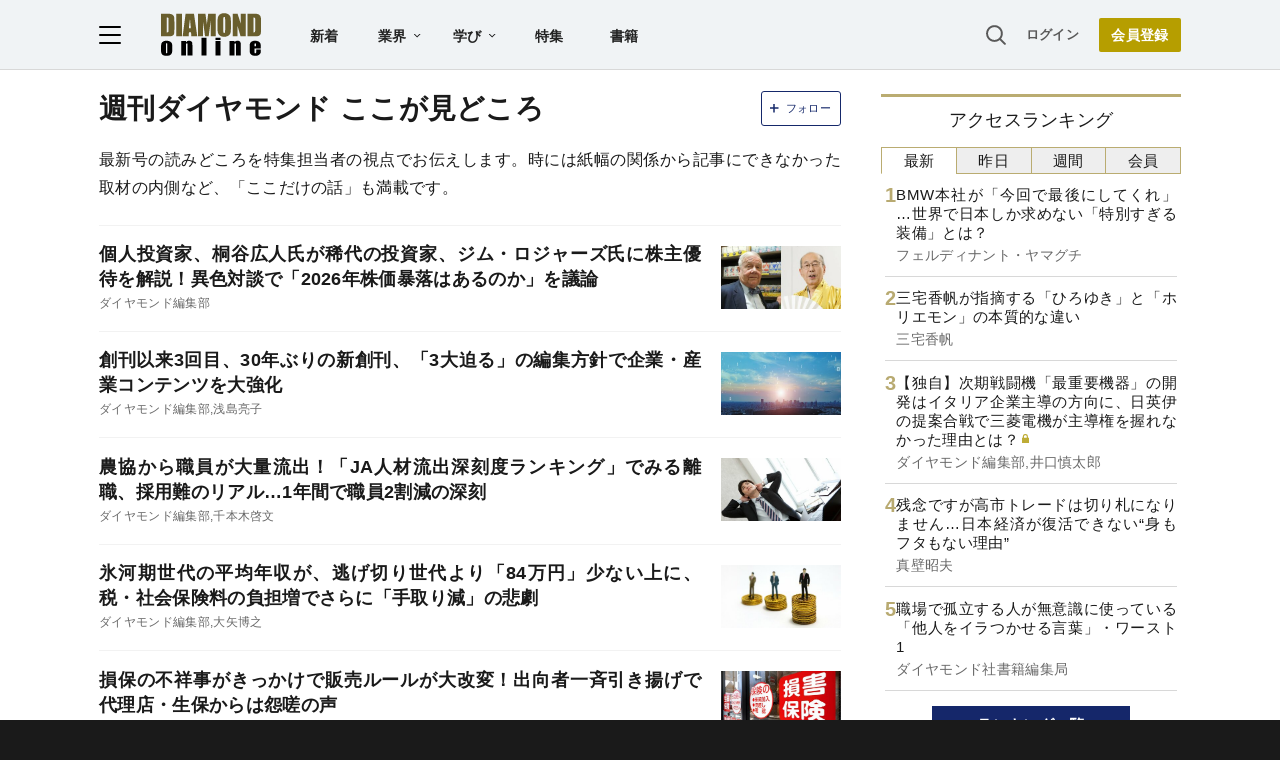

--- FILE ---
content_type: text/html; charset=utf-8
request_url: https://www.google.com/recaptcha/api2/aframe
body_size: 267
content:
<!DOCTYPE HTML><html><head><meta http-equiv="content-type" content="text/html; charset=UTF-8"></head><body><script nonce="i2ct-KIAPHn5XDEfW2RcFw">/** Anti-fraud and anti-abuse applications only. See google.com/recaptcha */ try{var clients={'sodar':'https://pagead2.googlesyndication.com/pagead/sodar?'};window.addEventListener("message",function(a){try{if(a.source===window.parent){var b=JSON.parse(a.data);var c=clients[b['id']];if(c){var d=document.createElement('img');d.src=c+b['params']+'&rc='+(localStorage.getItem("rc::a")?sessionStorage.getItem("rc::b"):"");window.document.body.appendChild(d);sessionStorage.setItem("rc::e",parseInt(sessionStorage.getItem("rc::e")||0)+1);localStorage.setItem("rc::h",'1768880175007');}}}catch(b){}});window.parent.postMessage("_grecaptcha_ready", "*");}catch(b){}</script></body></html>

--- FILE ---
content_type: text/html; charset=utf-8
request_url: https://diamond.jp/list/static/load_content/ranking?data=sub-hourly5
body_size: 394
content:
<div class="list-box ranking">
  <a id="ranking-hourly-1" href="/articles/-/381732">
    <div class="item-text">
      <div class="item-title">BMW本社が「今回で最後にしてくれ」…世界で日本しか求めない「特別すぎる装備」とは？</div>
      <div class="sub author">フェルディナント・ヤマグチ</div>
    </div>
  </a>
  <a id="ranking-hourly-2" href="/articles/-/379780">
    <div class="item-text">
      <div class="item-title">三宅香帆が指摘する「ひろゆき」と「ホリエモン」の本質的な違い</div>
      <div class="sub author">三宅香帆</div>
    </div>
  </a>
  <a id="ranking-hourly-3" href="/articles/-/381855">
    <div class="item-text">
      <div class="item-title after-icon-gold">【独自】次期戦闘機「最重要機器」の開発はイタリア企業主導の方向に、日英伊の提案合戦で三菱電機が主導権を握れなかった理由とは？</div>
      <div class="sub author">ダイヤモンド編集部,井口慎太郎</div>
    </div>
  </a>
  <a id="ranking-hourly-4" href="/articles/-/381868">
    <div class="item-text">
      <div class="item-title">残念ですが高市トレードは切り札になりません…日本経済が復活できない“身もフタもない理由”</div>
      <div class="sub author">真壁昭夫</div>
    </div>
  </a>
  <a id="ranking-hourly-5" href="/articles/-/381742">
    <div class="item-text">
      <div class="item-title">職場で孤立する人が無意識に使っている「他人をイラつかせる言葉」・ワースト1</div>
      <div class="sub author">ダイヤモンド社書籍編集局</div>
    </div>
  </a>
</div>


--- FILE ---
content_type: text/javascript
request_url: https://rumcdn.geoedge.be/7be43ed0-1399-41ac-8312-d295ab48dced/grumi.js
body_size: 58853
content:
var grumiInstance = window.grumiInstance || { q: [] };
(function createInstance (window, document, options = { shouldPostponeSample: false }) {
	!function r(i,o,a){function s(n,e){if(!o[n]){if(!i[n]){var t="function"==typeof require&&require;if(!e&&t)return t(n,!0);if(c)return c(n,!0);throw new Error("Cannot find module '"+n+"'")}e=o[n]={exports:{}};i[n][0].call(e.exports,function(e){var t=i[n][1][e];return s(t||e)},e,e.exports,r,i,o,a)}return o[n].exports}for(var c="function"==typeof require&&require,e=0;e<a.length;e++)s(a[e]);return s}({1:[function(e,t,n){var r=e("./config.js"),i=e("./utils.js");t.exports={didAmazonWin:function(e){var t=e.meta&&e.meta.adv,n=e.preWinningAmazonBid;return n&&(t=t,!i.isEmptyObj(r.amazonAdvIds)&&r.amazonAdvIds[t]||(t=e.tag,e=n.amzniid,t.includes("apstag.renderImp(")&&t.includes(e)))},setAmazonParametersToSession:function(e){var t=e.preWinningAmazonBid;e.pbAdId=void 0,e.hbCid=t.crid||"N/A",e.pbBidder=t.amznp,e.hbCpm=t.amznbid,e.hbVendor="A9",e.hbTag=!0}}},{"./config.js":5,"./utils.js":24}],2:[function(e,t,n){var l=e("./session"),r=e("./urlParser.js"),m=e("./utils.js"),i=e("./domUtils.js").isIframe,f=e("./htmlParser.js"),g=e("./blackList").match,h=e("./ajax.js").sendEvent,o=".amazon-adsystem.com",a="/dtb/admi",s="googleads.g.doubleclick.net",e="/pagead/",c=["/pagead/adfetch",e+"ads"],d=/<iframe[^>]*src=['"]https*:\/\/ads.\w+.criteo.com\/delivery\/r\/.+<\/iframe>/g,u={};var p={adsense:{type:"jsonp",callbackName:"a"+ +new Date,getJsUrl:function(e,t){return e.replace("output=html","output=json_html")+"&callback="+t},getHtml:function(e){e=e[m.keys(e)[0]];return e&&e._html_},shouldRender:function(e){var e=e[m.keys(e)[0]],t=e&&e._html_,n=e&&e._snippet_,e=e&&e._empty_;return n&&t||e&&t}},amazon:{type:"jsonp",callbackName:"apstag.renderImp",getJsUrl:function(e){return e.replace("/admi?","/admj?").replace("&ep=%7B%22ce%22%3A%221%22%7D","")},getHtml:function(e){return e.html},shouldRender:function(e){return e.html}},criteo:{type:"js",getJsHtml:function(e){var t,n=e.match(d);return n&&(t=(t=n[0].replace(/iframe/g,"script")).replace(/afr.php|display.aspx/g,"ajs.php")),e.replace(d,t)},shouldRender:function(e){return"loading"===e.readyState}}};function y(e){var t,n=e.url,e=e.html;return n&&((n=r.parse(n)).hostname===s&&-1<c.indexOf(n.pathname)&&(t="adsense"),-1<n.hostname.indexOf(o))&&-1<n.pathname.indexOf(a)&&(t="amazon"),(t=e&&e.match(d)?"criteo":t)||!1}function v(r,i,o,a){e=i,t=o;var e,t,n,s=function(){e.src=t,h({type:"adfetch-error",meta:JSON.stringify(l.meta)})},c=window,d=r.callbackName,u=function(e){var t,n=r.getHtml(e),e=(l.bustedUrl=o,l.bustedTag=n,r.shouldRender(e));t=n,(t=f.parse(t))&&t.querySelectorAll&&(t=m.map(t.querySelectorAll("[src], [href]"),function(e){return e.src||e.href}),m.find(t,function(e){return g(e).match}))&&h({type:"adfetch",meta:JSON.stringify(l.meta)}),!a(n)&&e?(t=n,"srcdoc"in(e=i)?e.srcdoc=t:((e=e.contentWindow.document).open(),e.write(t),e.close())):s()};for(d=d.split("."),n=0;n<d.length-1;n++)c[d[n]]={},c=c[d[n]];c[d[n]]=u;var u=r.getJsUrl(o,r.callbackName),p=document.createElement("script");p.src=u,p.onerror=s,p.onload=function(){h({type:"adfetch-loaded",meta:JSON.stringify(l.meta)})},document.scripts[0].parentNode.insertBefore(p,null)}t.exports={shouldBust:function(e){var t,n=e.iframe,r=e.url,e=e.html,r=(r&&n&&(t=i(n)&&!u[n.id]&&y({url:r}),u[n.id]=!0),y({html:e}));return t||r},bust:function(e){var t=e.iframe,n=e.url,r=e.html,i=e.doc,o=e.inspectHtml;return"jsonp"===(e=p[y(e)]).type?v(e,t,n,o):"js"===e.type?(t=i,n=r,i=(o=e).getJsHtml(n),l.bustedTag=n,!!o.shouldRender(t)&&(t.write(i),!0)):void 0},checkAndBustFriendlyAmazonFrame:function(e,t){(e=e.defaultView&&e.defaultView.frameElement&&e.defaultView.frameElement.id)&&e.startsWith("apstag")&&(l.bustedTag=t)}}},{"./ajax.js":3,"./blackList":4,"./domUtils.js":8,"./htmlParser.js":13,"./session":21,"./urlParser.js":23,"./utils.js":24}],3:[function(e,t,n){var i=e("./utils.js"),o=e("./config.js"),r=e("./session.js"),a=e("./domUtils.js"),s=e("./jsUtils.js"),c=e("./methodCombinators.js").before,d=e("./tagSelector.js").getTag,u=e("./constants.js"),e=e("./natives.js"),p=e.fetch,l=e.XMLHttpRequest,m=e.Request,f=e.TextEncoder,g=e.postMessage,h=[];function y(e,t){e(t)}function v(t=null){i.forEach(h,function(e){y(e,t)}),h.push=y}function b(e){return e.key=r.key,e.imp=e.imp||r.imp,e.c_ver=o.c_ver,e.w_ver=r.wver,e.w_type=r.wtype,e.b_ver=o.b_ver,e.ver=o.ver,e.loc=location.href,e.ref=document.referrer,e.sp=r.sp||"dfp",e.cust_imp=r.cust_imp,e.cust1=r.meta.cust1,e.cust2=r.meta.cust2,e.cust3=r.meta.cust3,e.caid=r.meta.caid,e.scriptId=r.scriptId,e.crossOrigin=!a.isSameOriginWin(top),e.debug=r.debug,"dfp"===r.sp&&(e.qid=r.meta.qid),e.cdn=o.cdn||void 0,o.accountType!==u.NET&&(e.cid=r.meta&&r.meta.cr||123456,e.li=r.meta.li,e.ord=r.meta.ord,e.ygIds=r.meta.ygIds),e.at=o.accountType.charAt(0),r.hbTag&&(e.hbTag=!0,e.hbVendor=r.hbVendor,e.hbCid=r.hbCid,e.hbAdId=r.pbAdId,e.hbBidder=r.pbBidder,e.hbCpm=r.hbCpm,e.hbCurrency=r.hbCurrency),"boolean"==typeof r.meta.isAfc&&(e.isAfc=r.meta.isAfc,e.isAmp=r.meta.isAmp),r.meta.hasOwnProperty("isEBDA")&&"%"!==r.meta.isEBDA.charAt(0)&&(e.isEBDA=r.meta.isEBDA),r.pimp&&"%_pimp%"!==r.pimp&&(e.pimp=r.pimp),void 0!==r.pl&&(e.preloaded=r.pl),e.site=r.site||a.getTopHostname(),e.site&&-1<e.site.indexOf("safeframe.googlesyndication.com")&&(e.site="safeframe.googlesyndication.com"),e.isc=r.isc,r.adt&&(e.adt=r.adt),r.isCXM&&(e.isCXM=!0),e.ts=+new Date,e.bdTs=o.bdTs,e}function w(t,n){var r=[],e=i.keys(t);return void 0===n&&(n={},i.forEach(e,function(e){void 0!==t[e]&&void 0===n[e]&&r.push(e+"="+encodeURIComponent(t[e]))})),r.join("&")}function E(e){e=i.removeCaspr(e),e=r.doubleWrapperInfo.isDoubleWrapper?i.removeWrapperXMP(e):e;return e=4e5<e.length?e.slice(0,4e5):e}function j(t){return function(){var e=arguments[0];return e.html&&(e.html=E(e.html)),e.tag&&(e.tag=E(e.tag)),t.apply(this,arguments)}}e=c(function(e){var t;e.hasOwnProperty("byRate")&&!e.byRate||(t=a.getAllUrlsFromAllWindows(),"sample"!==e.r&&"sample"!==e.bdmn&&t.push(e.r),e[r.isPAPI&&"imaj"!==r.sp?"vast_content":"tag"]=d(),e.urls=JSON.stringify(t),e.hc=r.hc,e.vastUrls=JSON.stringify(r.vastUrls),delete e.byRate)}),c=c(function(e){e.meta=JSON.stringify(r.meta),e.client_size=r.client_size});function O(e,t){var n=new l;n.open("POST",e),n.setRequestHeader("Content-type","application/x-www-form-urlencoded"),n.send(w(t))}function A(t,e){return o=e,new Promise(function(t,e){var n=(new f).encode(w(o)),r=new CompressionStream("gzip"),i=r.writable.getWriter();i.write(n),i.close(),new Response(r.readable).arrayBuffer().then(function(e){t(e)}).catch(e)}).then(function(e){e=new m(t,{method:"POST",body:e,mode:"no-cors",headers:{"Content-type":"application/x-www-form-urlencoded","Accept-Language":"gzip"}});p(e)});var o}function T(e,t){p&&window.CompressionStream?A(e,t).catch(function(){O(e,t)}):O(e,t)}function _(e,t){r.hasFrameApi&&!r.frameApi?g.call(r.targetWindow,{key:r.key,request:{url:e,data:t}},"*"):T(e,t)}r.frameApi&&r.targetWindow.addEventListener("message",function(e){var t=e.data;t.key===r.key&&t.request&&(T((t=t.request).url,t.data),e.stopImmediatePropagation())});var I,x={};function k(r){return function(n){h.push(function(e){if(e&&e(n),n=b(n),-1!==r.indexOf(o.reportEndpoint,r.length-o.reportEndpoint.length)){var t=r+w(n,{r:!0,html:!0,ts:!0});if(!0===x[t]&&!(n.rbu||n.is||3===n.rdType||n.et))return}x[t]=!0,_(r,n)})}}let S="https:",C=S+o.apiUrl+o.reportEndpoint;t.exports={sendInit:s.once(c(k(S+o.apiUrl+o.initEndpoint))),sendReport:e(j(k(S+o.apiUrl+o.reportEndpoint))),sendError:k(S+o.apiUrl+o.errEndpoint),sendDebug:k(S+o.apiUrl+o.dbgEndpoint),sendStats:k(S+o.apiUrl+(o.statsEndpoint||"stats")),sendEvent:(I=k(S+o.apiUrl+o.evEndpoint),function(e,t){var n=o.rates||{default:.004},t=t||n[e.type]||n.default;Math.random()<=t&&I(e)}),buildRbuReport:e(j(b)),sendRbuReport:_,processQueue:v,processQueueAndResetState:function(){h.push!==y&&v(),h=[]},setReportsEndPointAsFinished:function(){x[C]=!0},setReportsEndPointAsCleared:function(){delete x[C]}}},{"./config.js":5,"./constants.js":6,"./domUtils.js":8,"./jsUtils.js":14,"./methodCombinators.js":16,"./natives.js":17,"./session.js":21,"./tagSelector.js":22,"./utils.js":24}],4:[function(e,t,n){var d=e("./utils.js"),r=e("./config.js"),u=e("./urlParser.js"),i=r.domains,o=r.clkDomains,e=r.bidders,a=r.patterns.wildcards;var s,p={match:!1};function l(e,t,n){return{match:!0,bdmn:e,ver:t,bcid:n}}function m(e){return e.split("").reverse().join("")}function f(n,e){var t,r;return-1<e.indexOf("*")?(t=e.split("*"),r=-1,d.every(t,function(e){var e=n.indexOf(e,r+1),t=r<e;return r=e,t})):-1<n.indexOf(e)}function g(e,t,n){return d.find(e,t)||d.find(e,n)}function h(e){return e&&"1"===e.charAt(0)}function c(c){return function(e){var n,r,i,e=u.parse(e),t=e&&e.hostname,o=e&&[e.pathname,e.search,e.hash].join("");if(t){t=[t].concat((e=(e=t).split("."),d.fluent(e).map(function(e,t,n){return n.shift(),n.join(".")}).val())),e=d.map(t,m),t=d.filter(e,function(e){return void 0!==c[e]});if(t&&t.length){if(e=d.find(t,function(e){return"string"==typeof c[e]}))return l(m(e),c[e]);var a=d.filter(t,function(e){return"object"==typeof c[e]}),s=d.map(a,function(e){return c[e]}),e=d.find(s,function(t,e){return r=g(d.keys(t),function(e){return f(o,e)&&h(t[e])},function(e){return f(o,e)}),n=m(a[e]),""===r&&(e=s[e],i=l(n,e[r])),r});if(e)return l(n,e[r],r);if(i)return i}}return p}}function y(e){e=e.substring(2).split("$");return d.map(e,function(e){return e.split(":")[0]})}t.exports={match:function(e,t){var n=c(i);return t&&"IFRAME"===t.toUpperCase()&&(t=c(o)(e)).match?(t.rdType=2,t):n(e)},matchHB:(s=c(e),function(e){var e=e.split(":"),t=e[0],e=e[1],e="https://"+m(t+".com")+"/"+e,e=s(e);return e.match&&(e.bdmn=t),e}),matchAgainst:c,matchPattern:function(t){var e=g(d.keys(a),function(e){return f(t,e)&&h(a[e])},function(e){return f(t,e)});return e?l("pattern",a[e],e):p},isBlocking:h,getTriggerTypes:y,removeTriggerType:function(e,t){var n,r=(i=y(e.ver)).includes(t),i=1<i.length;return r?i?(e.ver=(n=t,(r=e.ver).length<2||"0"!==r[0]&&"1"!==r[0]||"#"!==r[1]||(i=r.substring(0,2),1===(t=r.substring(2).split("$")).length)?r:0===(r=t.filter(function(e){var t=e.indexOf(":");return-1===t||e.substring(0,t)!==n})).length?i.slice(0,-1):i+r.join("$")),e):p:e}}},{"./config.js":5,"./urlParser.js":23,"./utils.js":24}],5:[function(e,t,n){t.exports={"ver":"0.1","b_ver":"0.5.480","blocking":true,"rbu":0,"silentRbu":0,"signableHosts":[],"onRbu":1,"samplePercent":0,"debug":true,"accountType":"publisher","impSampleRate":0.007,"statRate":0.05,"apiUrl":"//gw.geoedge.be/api/","initEndpoint":"init","reportEndpoint":"report","statsEndpoint":"stats","errEndpoint":"error","dbgEndpoint":"debug","evEndpoint":"event","filteredAdvertisersEndpoint":"v1/config/filtered-advertisers","rdrBlock":true,"ipUrl":"//rumcdn.geoedge.be/grumi-ip.js","altTags":[],"hostFilter":[],"maxHtmlSize":0.4,"reporting":true,"advs":{},"creativeWhitelist":{},"heavyAd":false,"cdn":"cloudfront","domains":{"moc.enilnosivarts":"1#1:64517","ten.tnorfduolc.hdr30wt8ptlk1d":"1#1:64517","moc.gatbm.ndc":"1#1:64517","moc.evawreviri":"1#1:64517","moc.sgtvo":"1#1:64517","moc.cisloot.sj":"1#1:64517","moc.semit-lacitcat":"1#1:64517","pohs.hcetiaor.ndc":"1#1:64517","moc.yawa-em-llor":"1#1:64517","oi.citamdib.611sda":"1#1:64517","oi.citamdib.711sda":"1#1:64517","ofni.htaprider.5su-og":"1#1:64517","moc.xdanoev.10-xda":"1#1:64517","moc.esecivrestlob.gnikcart":"1#1:64517","moc.semagcpnatit":"1#1:64517","tser.romemrbmit":"1#1:64517","tser.muehrrganu":"1#1:64517","ten.611166bm.www":"1#1:64517","ppa.naecolatigidno.yg8ad-su-htiw-agoy":"1#1:64517","pohs.elastoobdnalrebmit-su.www":"1#1:64517","gro.roxevtessa":"1#1:64517","moc.ytfut-tigr-pmuht":"1#1:64517","moc.abivaveker":"1#1:64517","moc.hsibros":"1#1:64517","oi.bew24.arativ":"1#1:64517","ppa.yfilten.462c2651-13250191106202-taigalp-eralfduolc":"1#1:64517","moc.ppaukoreh.202a1ab4c74c-2bew-hsif-rats":"1#1:64517","moc.808tnithserf":"1#1:64517","ten.swodniw.eroc.bew.31z.8110913033e3033e3033e":"1#1:64517","ppa.naecolatigidno.d2vj4-ppa-krahs":"1#1:64517","ofni.62evresbew":"1#1:64517","moc.tramssgnidloh":"1#1:64517","moc.oemoxqua":"1#1:64517","tser.uqenitnauq":"1#1:64517","tser.itseroidar":"1#1:64517","etis.hsurrotom":"1#1:64517","etis.tnalpexul":"1#1:64517","moc.yadottsebtsacdaorb":"1#1:64517","ppa.yfilten.6d5d245b-25759091106202-taigalp-eralfduolc":"1#1:64517","ecaps.ecaps8maerd":"1#1:64517","moc.ppaukoreh.465f7831ee49-1bew-hsif-rats":"1#1:64517","ecaps.hsiledaj.fni":"1#1:64517","tser.obihcsafni":"1#1:64517","tser.gelidorbmi":"1#1:64517","tser.rfnocattes":"1#1:64517","pohs.elastoobdnalrebmit-su":"1#1:64517","etis.eracfrutemoh":"1#1:64517","ni.oc.setagtcennoc.08glud37ccbuhggnlm5d":"1#1:64517","zyx.rotacidni-hsac":"1#1:64517","orp.lfaeltitna":"1#1:64517","moc.gatsnatpac":"1#1:64517","moc.ediuglarutanerup":"1#1:64517","ten.swodniw.eroc.bew.31z.cruuganuu":"1#1:64517","ppa.naecolatigidno.eqhex-ppa-diuqs":"1#1:64517","moc.draugllawlatigid.gb60hd37ccbuhgsd5m5d":"1#1:64517","moc.esnefedtsohgduolc":"1#1:64517","orp.omongtsahc":"1#1:64517","tser.romirrerno":"1#1:64517","tser.ocuelsudo":"1#1:64517","moc.llawesnefedlatigid.gla66e37ccbuh0p4sm5d":"1#1:64517","dlrow.aneltud":"1#1:64517","zyx.tuokaerb-hsac":"1#1:64517","etis.evrevlaryp":"1#1:64517","moc.rekihsemaj":"1#1:64517","ur.sufrac":"1#1:64517","su.elavetinarg":"1#1:64517","su.peekhsalf":"1#1:64517","moc.atcontsul":"1#1:64517","sotua.mialcnoipmahclaedtrams.www":"1#1:64517","ecaps.oyrnips":"1#1:64517","erots.xilniw":"1#1:64517","ofni.unem-xob-eht-ni-kcaj":"1#1:64517","tser.ccobsartni":"1#1:64517","kcilc.oneravswen":"1#1:64517","tser.lasavuidom":"1#1:64517","tser.erposopnon":"1#1:64517","tser.rbmolivnir":"1#1:64517","moc.yrutaebsiefil":"1#1:64517","moc.shtapnerw":"1#1:64517","moc.bet-ih":"1#1:64517","moc.tsohaidemvrs":"1#1:64517","zyx.seyadotsruoysti":"1#1:64517","orp.rgnirvoraj":"1#1:64517","ppa.yfilten.772e40a9-53900191106202-taigalp-eralfduolc":"1#1:64517","moc.xinif-hsac":"1#1:64517","moc.iuosirap":"1#1:64517","zyx.patnamd4iem":"1#1:64517","enilno.okovokivevapoz":"1#1:64517","moc.sirap-ecnagele-nosiam":"1#1:64517","moc.swengnikaerb-ku":"1#1:64517","ten.swodniw.eroc.bew.31z.as4x42esa":"1#1:64517","etis.agru":"1#1:64517","us.oyarqx":"1#1:64517","moc.iksied":"1#1:64517","tser.alccanetir":"1#1:64517","etis.nevowtfird":"1#1:64517","enilno.apaxetamixanimexat":"1#1:64517","etis.emhtiwdoofekam":"1#1:64517","pot.gnittrow":"1#1:64517","ur.puorgepipylop":"1#1:64517","ppa.yfilten.fe67acd1-43218091106202-taigalp-eralfduolc":"1#1:64517","moc.daerdnasweiver.apl":"1#1:64517","ur.osloohcs":"1#1:64517","ni.oc.yfirevnamuh.g6imce37ccbuh08h5n5d":"1#1:64517","moc.ihzoagdq":"1#1:64517","moc.scitsalpitagarp":"1#1:64517","pohs.orokuy":"1#1:64517","moc.gnidemdevlohp":"1#1:64517","ofni.htaprider.rtluv-og":"1#1:64517","orp.buhtylana.ffa":"1#1:64517","enilno.dnimlacigol.4v-tsaesu-btr":"1#1:64517","pot.edondib.buekrt":"1#1:64517","moc.oitesiw.nemhenba":"1#1:64517","ecaps.bewpot":"1#1:64517","moc.qqniamodniamod":"1#1:64517","moc.3ta3rg-os":"1#1:64517","moc.egnahcxesdani":"1#1:64517","moc.dib-yoj.ed-pmi-vda":"1#1:64517","orp.asuorihcat":"1#1:64517","etis.sulagkcart":"1#1:64517","etis.lativnredom.www":"1#1:64517","moc.ppaukoreh.641e5a4e25af-wolgteiuq":"1#1:64517","moc.kniledonhcet.0ks7ld37ccbuh8mpam5d":"1#1:64517","ppa.naecolatigidno.ndg47-hcetirganuahs":"1#1:64517","ppa.yfilten.af116cde-62959091106202-taigalp-eralfduolc":"1#1:64517","latigid.mrofpeed":"1#1:64517","ppa.naecolatigidno.eiuvv-ppa-hsifrats":"1#1:64517","cc.88pivtt":"1#1:64517","moc.hsifratstnaligiv":"1#1:64517","pohs.snoitulosbewmva":"1#1:64517","tser.nocafmeloc":"1#1:64517","tser.issujsipoc":"1#1:64517","moc.ppaegdirbpansximatsni.pjrg":"1#1:64517","tser.moddeclaug":"1#1:64517","moc.enoz-topsbuh-weiver.apl":"1#1:64517","tser.inogaaccar":"1#1:64517","etis.etakaknab":"1#1:64517","etis.lidmanop":"1#1:64517","etis.rocedelytsefil":"1#1:64517","moc.xyk-ragus":"1#1:64517","kcilc.cigolket":"1#1:64517","orp.dacasnocnif":"1#1:64517","moc.emagikohatam":"1#1:64517","tser.ievnicilef":"1#1:64517","tser.erudsocerp":"1#1:64517","tser.ratirnorgs":"1#1:64517","etis.moolbdnaraeg":"1#1:64517","enilno.sslaedagem":"1#1:64517","moc.42ssenllewyliad.www":"1#1:64517","ten.swodniw.eroc.bew.34z.unoitapoo":"1#1:64517","zzub.sebivtpesrelos":"1#1:64517","moc.sulpyromemorp":"1#1:64517","moc.oareverbosabias":"1#1:64517","ten.swodniw.eroc.bew.31z.7110913033e3033e3033e":"1#1:64517","dfc.su-em-raen-aps-ydob":"1#1:64517","ten.romradoolb":"1#1:64517","moc.tfiarkoib":"1#1:64517","moc.ehuhcsdnahdraugtaeh":"1#1:64517","moc.sulpamenicbara.am":"1#1:64517","moc.llawesnefedlatigid.grpnae37ccbuhgml3n5d":"1#1:64517","moc.esiwsucofeht":"1#1:64517","ten.ainak":"1#1:64517","orp.rednefed-jxcm.g7josf37cffanak04m5d":"1#1:64517","moc.zzajmrk":"1#1:64517","tser.nazibnevda":"1#1:64517","tser.itdapgggair":"1#1:64517","tser.ecrussoper":"1#1:64517","moc.demicv":"1#1:64517","moc.zavahifazah":"1#1:64517","ppa.naecolatigidno.683b5-ppa-eltrut-aes":"1#1:64517","skcor.ymedacamumitpo.www":"1#1:64517","ppa.yfilten.4726b52f-42448091106202-taigalp-eralfduolc":"1#1:64517","moc.zibnif-hsac":"1#1:64517","latigid.tesatad-hsac":"1#1:64517","moc.yrubswerhs-yroehtegnaro":"1#1:64517","moc.reffoedargpuhtab":"1#1:64517","ur.laedcilrebaf":"1#1:64517","pohs.ijdol":"1#1:64517","moc.lartnecyliadndnert.81":"1#1:64517","tser.dnihgauqca":"1#1:64517","tser.irolflabba":"1#1:64517","tser.ammarpocca":"1#1:64517","tser.lauqsokuel":"1#1:64517","moc.lbngwqdk":"1#1:64517","enilno.vjfrk":"1#1:64517","moc.hguonaswap":"1#1:64517","ten.rf-wobil":"1#1:64517","etis.dulasoculg":"1#1:64517","latigid.enalssarb":"1#1:64517","moc.tjf19":"1#1:64517","ten.tnorfduolc.64pgc8xmtcuu1d":"1#1:64517","moc.a1sm.ndc":"1#1:64517","moc.gnifrus-tsaf":"1#1:64517","ofni.htaprider.7su-og":"1#1:64517","ten.etaberteg.c8ix4":"1#1:64517","ofni.htaprider.capa-og":"1#1:64517","moc.aidemlatigidytiliga.4v-ue-btr":"1#1:64517","ofni.htaprider.ue-og":"1#1:64517","gro.senildaehhtlaeh":"1#1:64517","pohs.ynnusolleh":"1#1:64517","moc.esuohecipscitamora":"1#1:64517","ten.yawa-em-llor":"1#1:64517","moc.krowtenplehtifeneb":"1#1:64517","cc.lllla4nuf.yalp":"1#1:64517","moc.danosiof.st":"1#1:64517","tser.nargsrednu":"1#1:64517","sotua.ecnarusni-egarevoc-elibomotua-paehc.www":"1#1:64517","moc.buhecnadiugssenllew":"1#1:64517","tser.aucavecrow":"1#1:64517","evil.a861kl.www":"1#1:64517","moc.ppaukoreh.fc23075ca3db-rocedarron":"1#1:64517","moc.slaedteltuowbb.www":"1#1:64517","gro.pohsymsti":"1#1:64517","moc.rotadilav-lmth-evil":"1#1:64517","ofni.jqbsnodnem":"1#1:64517","pohs.wtoudoudip":"1#1:64517","ppa.yfilten.e990047b-25918091106202-taigalp-eralfduolc":"1#1:64517","moc.sulpohrap":"1#1:64517","ur.ecilrebaf":"1#1:64517","moc.tenerevocsidpot":"1#1:64517","tser.icapoelrab":"1#1:64517","tser.ofsofatnoc":"1#1:64517","etis.egdireuqrot":"1#1:64517","moc.newoesile":"1#1:64517","ten.thcokeffehc":"1#1:64517","moc.ycnegabuetisgolb":"1#1:64517","moc.latrophcetegdirb.0ef9je37ccbuhoiqan5d":"1#1:64517","etis.serutamytic":"1#1:64517","tser.orpasvacni":"1#1:64517","kcilc.setneilc-sosiva.acnaruges":"1#1:64517","tser.elevszercs":"1#1:64517","etis.cdsacb":"1#1:64517","bulc.nzivnif":"1#1:64517","erots.pohsraey12yppah":"1#1:64517","pohs.xr5ajw.www":"1#1:64517","moc.fskistul":"1#1:64517","ten.swodniw.eroc.bew.31z.yradnoces-6110913033e3033e3033e":"1#1:64517","ni.oc.kcilctobor.0stbkd37ccbuh0969m5d":"1#1:64517","tser.abatscavib":"1#1:64517","moc.owthcraeselpmasym.dnif":"1#1:64517","tser.orpmimitpo":"1#1:64517","moc.yadotenilnoefasyats":"1#1:64517","tser.rpsidhcips":"1#1:64517","gro.weivsucof.www":"1#1:64517","zyx.fitarapmocel":"1#1:64517","etis.ratceneert":"1#1:64517","moc.ydecul":"1#1:64517","dlrow.redisniia.swen-ku":"1#1:64517","mac.bebnvvnr":"1#1:64517","etis.atroptfig":"1#1:64517","ten.swodniw.eroc.bew.31z.c4x42asac":"1#1:64517","moc.ailateprion":"1#1:64517","su.robrahaedi":"1#1:64517","moc.ymedacatifssorcmaet":"1#1:64517","etis.uuuotian":"1#1:64517","ni.oc.setagtcennoc.0ogbfd37ccbuh0454m5d":"1#1:64517","moc.otebx8.ppa":"1#1:64517","tser.taitsmubla":"1#1:64517","tser.ossarsumma":"1#1:64517","tser.nacninoped":"1#1:64517","tser.auqcarudoi":"1#1:64517","tser.malhcurtsi":"1#1:64517","tser.retehimrym":"1#1:64517","kcilc.teslut":"1#1:64517","moc.yrotsnamowssenlew.xm-xaluco":"1#1:64517","moc.omajoweluyug":"1#1:64517","niw.u84ocnip":"1#1:64517","ten.hp33nn":"1#1:64517","moc.lartnecyliadndnert.71":"1#1:64517","enilno.xyrokrad":"1#1:64517","tser.trabaanayc":"1#1:64517","niw.e889":"1#1:64517","su.yenomfoyaweht.remotsuc":"1#1:64517","etis.searikot":"1#1:64517","moc.spitnoitcetorpecived.77":"1#1:64517","moc.gnikjilegrevteiderk":"1#1:64517","moc.lutnam-ikohnapot":"1#1:64517","ur.nark-krapotva":"1#1:64517","zyx.ubdstr":"1#1:64517","moc.xmznel.2s":"1#1:64517","moc.xdanoev.20-xda":"1#1:64517","kni.niw2niw":"1#1:64517","moc.gatbm":"1#1:64517","ten.dferuza.10z.metg5hyevhdfuead-yrc":"1#1:64517","moc.musuw.ndc":"1#1:64517","moc.hsilbupdagnitekram":"1#1:64517","moc.ketuz-mivah.3rt":"1#1:64517","moc.enohcetndc":"1#1:64517","moc.sgtke":"1#1:64517","ofni.htaprider.3su-og":"1#1:64517","moc.tnetnoc-xepa":"1#1:64517","teb.knilynit.ndc.z":"1#1:64517","moc.sgtvo.ndc":"1#1:64517","ur.qnfdt":"1#1:64517","tser.sednuabirt":"1#1:64517","ten.331189gv.www":"1#1:64517","enilno.renroclaem":"1#1:64517","orp.kukuharobya":"1#1:64517","etis.esrevspohs":"1#1:64517","moc.latrophcetegdirb.gbg6nd37ccbuhgnoem5d":"1#1:64517","erots.pohsraey42yppah":"1#1:64517","ppa.yfilten.a1228cda-52100191106202-taigalp-eralfduolc":"1#1:64517","gro.ocvebykcul":"1#1:64517","moc.laudividnikle":"1#1:64517","ecaps.cilrebaforp":"1#1:64517","moc.tuobmixam":"1#1:64517","moc.edom-dirgweiver.apl":"1#1:64517","moc.88nipsorom":"1#1:64517","tser.irttanossa":"1#1:64517","tser.coridemuam":"1#1:64517","tser.vopmitilem":"1#1:64517","moc.edstoorerup":"1#1:64517","orp.ottosccoer":"1#1:64517","moc.1ooujaij":"1#1:64517","etis.egdiretingi":"1#1:64517","moc.ylnoilc":"1#1:64517","moc.daerdnasweiver":"1#1:64517","ur.ayella-neris":"1#1:64517","ten.swodniw.eroc.bew.31z.3110913033e3033e3033e":"1#1:64517","ur.nialnoanaylsenzibbf":"1#1:64517","moc.sirakeitsirhc":"1#1:64517","moc.95rtsadak":"1#1:64517","tser.iriuqaplas":"1#1:64517","etis.artpin":"1#1:64517","kcilc.ratspart":"1#1:64517","moc.elasefafhtroneht.www":"1#1:64517","moc.elas-seohsscisa.www":"1#1:64517","moc.nmnoitcurtsnocjt.www":"1#1:64517","moc.epocsbewdedaer":"1#1:64517","moc.ledomnoisivgolb.apl":"1#1:64517","moc.xamomemorp":"1#1:64517","ur.ngisedorp-sm":"1#1:64517","pot.amla-reteew-stiaw":"1#1:64517","moc.sedittfardbew.apl":"1#1:64517","tser.ccoiclacic":"1#1:64517","tser.erffaweton":"1#1:64517","zyx.repleh-efil-looc":"1#1:64517","moc.enozyrevocsiddnadaer.www":"1#1:64517","gro.colehucflanoissergnoc":"1#1:64517","etis.lpnierac":"1#1:64517","su.swenweivraelc":"1#1:64517","moc.srethguadfoebirt":"1#1:64517","moc.sucoftcideneb":"1#1:64517","tser.evsidskra":"1#1:64517","tser.cidarapmir":"1#1:64517","enilno.univonilovamilil":"1#1:64517","uoyc.uchuhcetiem":"1#1:64517","moc.bewtibrosaidem.www":"1#1:64517","ppa.yfilten.435bb775-13448091106202-taigalp-eralfduolc":"1#1:64517","ppa.yfilten.78519472-30300191106202-taigalp-eralfduolc":"1#1:64517","moc.enozelibomtrams":"1#1:64517","kcilc.tesatad-hsac":"1#1:64517","ppa.naecolatigidno.lmwym-ppa-retsyo":"1#1:64517","pohs.2011-oaciutitser-ortsiger":"1#1:64517","moc.orpsudilav":"1#1:64517","moc.htlaehsnem-emirp":"1#1:64517","etis.hcetaremyz":"1#1:64517","gro.uoysekil.onaimo":"1#1:64517","moc.buhzzubdar.apl":"1#1:64517","orp.eidawgerps":"1#1:64517","moc.golbesuaidem.apl":"1#1:64517","tser.acnirrubba":"1#1:64517","ten.setisbeweruza.10-aisatsae.aeedgckcbh0erdna-vcxsdgfhgjjk":"1#1:64517","ppa.yfilten.cbc4cc-reivihtip-gnilkraps":"1#1:64517","ppa.yfilten.50ff2576-25358091106202-taigalp-eralfduolc":"1#1:64517","kcilc.naelusib.ue":"1#1:64517","moc.acemirproines":"1#1:64517","moc.cllecivresgninaelcsdeer":"1#1:64517","orp.peewseruces":"1#1:64517","ved.tpgyad":"1#1:64517","moc.tsez-ocip":"1#1:64517","pot.buhrider":"1#1:64517","ten.tnorfduolc.g4pvzepdaeq1d":"1#1:64517","ved.segap.avatrekcolbda":"1#1:64517","tser.adoszarts":"1#1:64517","tser.hcsemorpnu":"1#1:64517","tser.segidohsnu":"1#1:64517","moc.eslupesworbitnegavurt.r3qw":"1#1:64517","moc.ppaegdirbpansximatsni.m2zz":"1#1:64517","etis.toprehrab":"1#1:64517","etis.anakod":"1#1:64517","ppa.naecolatigidno.yqy9y-riaper-gnifoor":"1#1:64517","orp.toocsotomss":"1#1:64517","nopq.izivnif":"1#1:64517","moc.ppaukoreh.a50d1b58e06c-17637-erips-krats":"1#1:64517","moc.buhenilidem":"1#1:64517","moc.enoz-niargdaer.apl":"1#1:64517","moc.gnimaggnarig":"1#1:64517","moc.1laedk":"1#1:64517","moc.wolftifeb":"1#1:64517","tser.arretgatta":"1#1:64517","tser.igaveuparc":"1#1:64517","tser.illapydnah":"1#1:64517","enilno.pamedirts":"1#1:64517","etis.ediuglaemgninrom":"1#1:64517","etis.etiusqbb":"1#1:64517","ppa.yfilten.49a2fe8a-60148091106202-taigalp-eralfduolc":"1#1:64517","ppa.yfilten.fa2e73a0-25248091106202-taigalp-eralfduolc":"1#1:64517","pj.hcraeser-uresagas":"1#1:64517","kcilc.retsilb":"1#1:64517","moc.ppaukoreh.079b09f0a734-15343-dnalsi-dedraug":"1#1:64517","moc.anehseonehz.yratniz":"1#1:64517","moc.asuretnuhselpmas.61":"1#1:64517","kcilc.kcehctkaf":"1#1:64517","tser.tsalprofni":"1#1:64517","tser.allodtaerp":"1#1:64517","tser.osnoctenep":"1#1:64517","tser.occocitlas":"1#1:64517","moc.ifofo":"1#1:64517","moc.77niwaport.www":"1#1:64517","cc.350lpaport":"1#1:64517","moc.lacsif-hsac":"1#1:64517","moc.etageledroferiugcm":"1#1:64517","moc.utasrebokoj":"1#1:64517","bulc.buh-feiler-idep":"1#1:64517","ur.luanrabmis-ofni":"1#1:64517","ur.koob-ivelairam":"1#1:64517","moc.buhdaereirots.apl":"1#1:64517","orp.dohodorp":"1#1:64517","gro.gninraelhavztimrab":"1#1:64517","moc.931xh":"1#1:64517","tser.rettucopac":"1#1:64517","ym.supmylofoosetag":"1#1:64517","tser.edneblhats":"1#1:64517","ten.swodniw.eroc.bew.31z.2rorresoinajht61":"1#1:64517","erots.renrocwerb":"1#1:64517","dlrow.oviteitonelu":"1#1:64517","etis.xevidua":"1#1:64517","moc.kpaquos":"1#1:64517","moc.egarevoctifenebpleh":"1#1:64517","zyx.emulov-hsac":"1#1:64517","evil.edserucessecivrescp":"1#1:64517","moc.latrophcetegdirb.007v8e37ccbuh0mu0n5d":"1#1:64517","moc.a6202dni":"1#1:64517","etis.eslupxirhtea":"1#1:64517","ur.ymedacarotkeps":"1#1:64517","ten.swodniw.eroc.bolb.zfnjoohhejpnkfshqddk6103":"1#1:64517","sbs.tolsnozama":"1#1:64517","tser.ppairnedda":"1#1:64517","tser.modirotri":"1#1:64517","tser.ezlabetnom":"1#1:64517","tser.ilgimnocir":"1#1:64517","evil.kuserucesniamodcp":"1#1:64517","moc.sreverofyromem.latrop":"1#1:64517","ppa.yfilten.a8981dfe-34348091106202-taigalp-eralfduolc":"1#1:64517","ofni.prw-legne":"1#1:64517","moc.diarbswollofyllacificeps":"1#1:64517","enilno.sgabdnahetot":"1#1:64517","moc.ppaukoreh.d81fb56cdc10-89187-rot-gnimoolb":"1#1:64517","moc.su.edoc-omorp-teboor":"1#1:64517","tser.gerpstomed":"1#1:64517","moc.ecnarusnisojoj":"1#1:64517","moc.noitulrednel":"1#1:64517","moc.avrueod.pl":"1#1:64517","orp.lapietwr":"1#1:64517","erots.yxalagpohshtolc":"1#1:64517","moc.staerternavlis":"1#1:64517","moc.nafsrenilanerda":"1#1:64517","ppa.yfilten.f80e291c-65608091106202-taigalp-eralfduolc":"1#1:64517","ppa.naecolatigidno.g94do-4-ppa-eltrut-aes":"1#1:64517","ppa.naecolatigidno.9wn7s-ppa-daehremmah":"1#1:64517","moc.10ekatspivqbb":"1#1:64517","uoyc.02swenyraunaj":"1#1:64517","moc.oeevo.sda.201sda":"1#1:64517","ur.trcpcsd.rc":"1#1:64517","moc.ur.kculagem":"1#1:64517","moc.deloac":"1#1:64517","zyx.563ebhfewa":"1#1:64517","ur.ffoknit.ndc-tenartxe":"1#1:64517","moc.ecarsussap.347965-tsetal":"1#1:64517","ofni.htaprider.2ue-og":"1#1:64517","zyx.urnopuciovt":"1#1:64517","moc.ecarsussap.331175-tsetal":"1#1:64517","ofni.htaprider.8su-og":"1#1:64517","ofni.htaprider.2su-og":"1#1:64517","lol.axryui.sppa":"1#1:64517","tser.zividtnevs":"1#1:64517","moc.tfosenivgatoodikiw.aent":"1#1:64517","ten.thgisniytilativ":"1#1:64517","pohs.orp3jw.www":"1#1:64517","moc.bewramuktikna":"1#1:64517","moc.ppaukoreh.f8ca3a67866d-buhivorua":"1#1:64517","moc.tnegaecnarusniva":"1#1:64517","moc.buhenilidem.apl":"1#1:64517","moc.ecnerefnocgnitekramdnaselasnhs":"1#1:64517","moc.opmilopmacgnippohsatsivni":"1#1:64517","moc.enozselcitra-emirp":"1#1:64517","ppa.naecolatigidno.ycptz-ppa-hsifrats":"1#1:64517","ur.sixeniard":"1#1:64517","enilno.okipniw":"1#1:64517","tser.itucatapeh":"1#1:64517","dfc.2gtmpivskcul":"1#1:64517","tser.ziffutecim":"1#1:64517","etis.sepicerfodlrow":"1#1:64517","etis.tfirdotua":"1#1:64517","etis.tfirddaor":"1#1:64517","gro.reggolbi.emohoeg":"1#1:64517","ppa.yfilten.ddfb167d-92148091106202-taigalp-eralfduolc":"1#1:64517","etis.tfela-solcyc-llip":"1#1:64517","ofni.yssruk-ia":"1#1:64517","etis.tsercxyrov":"1#1:64517","moc.spuetirwcesofni":"1#1:64517","ur.61radel":"1#1:64517","ten.swodniw.eroc.bew.31z.6110913033e3033e3033e":"1#1:64517","tser.hcarbgreme":"1#1:64517","tser.oibittupmi":"1#1:64517","tser.egnarcirep":"1#1:64517","etis.rettalpemoh":"1#1:64517","erots.dnertenoz":"1#1:64517","moc.roiretni-atyam":"1#1:64517","etis.xilraeh":"1#1:64517","ur.mam-latrop":"1#1:64517","su.troperlartuen":"1#1:64517","gro.wontesermils":"1#1:64517","gro.gninraelhavztimrab.63":"1#1:64517","moc.cirtemdiarfatnemeriter":"1#1:64517","enilno.htlaehcylg":"1#1:64517","tser.icarfdiulf":"1#1:64517","tser.iccusodlio":"1#1:64517","erots.orpnekot":"1#1:64517","moc.trabeiz":"1#1:64517","moc.xamorpomem":"1#1:64517","moc.nozartuen":"1#1:64517","tser.tsocsucsid":"1#1:64517","enilno.umenomotipezepexifem":"1#1:64517","moc.cllwowstif.yreviled":"1#1:64517","moc.bewtibrosaidem":"1#1:64517","ppa.naecolatigidno.8ad7l-ppa-yargnits":"1#1:64517","uoyc.91swenyraunaj":"1#1:64517","ppa.yfilten.89ddfd7c-24448091106202-taigalp-eralfduolc":"1#1:64517","ten.swodniw.eroc.bew.61z.jjhhseea":"1#1:64517","enilno.uteperezaponetulapuk":"1#1:64517","ur.ruot-tbb":"1#1:64517","golb.womsklatytrid":"1#1:64517","moc.buhzzubdar":"1#1:64517","tser.attedlosir":"1#1:64517","etis.zcemia":"1#1:64517","moc.oystekram.segap":"1#1:64517","gnitekram.scitilanaoes":"1#1:64517","kcilc.gniniart-hsac":"1#1:64517","moc.yddubsgnivasroines":"1#1:64517","ni.oc.yfirevnamuh.g7p4ce37ccbuh0f15n5d":"1#1:64517","ppa.naecolatigidno.wbzku-ppa-llehsaes":"1#1:64517","moc.hpmocedael":"1#1:64517","ur.cisumpasa":"1#1:64517","moc.ppaeerfytinifni.potneuq":"1#1:64517","orp.pophsup":"1#1:64517","oi.vdarda.ipa":"1#1:64517","zyx.vdaelacs.rkcrt":"1#1:64517","ten.dferuza.10z.xafewf3eed7dxbdd-vic":"1#1:64517","ten.tnorfduolc.a7ftfuq9zux42d":"1#1:64517","etis.wolebemwollof":"1#1:64517","moc.8831agem":"1#1:64517","moc.noitaunitnocgnipoordelttek":"1#1:64517","moc.aeesud":"1#1:64517","ofni.htaprider.9su-og":"1#1:64517","moc.rednerno.xeladnalpeews":"1#1:64517","moc.ppaukoreh.c00091b0e559-47543-llota-etinifni":"1#1:64517","moc.ppaukoreh.ff1c732e4bb5-renni-tsen-agoy":"1#1:64517","moc.esir-revelc":"1#1:64517","orp.niketlugnesurtemhem":"1#1:64517","orp.ockukuh":"1#1:64517","uci.noitomdliub":"1#1:64517","ppa.yfilten.40400d11-31100191106202-taigalp-eralfduolc":"1#1:64517","ppa.yfilten.808712bb-05100191106202-taigalp-eralfduolc":"1#1:64517","gs.egnellahcand":"1#1:64517","moc.tenerevocsidpot.apl":"1#1:64517","pohs.searmoh":"1#1:64517","ten.senildaehhtlaeh.ua":"1#1:64517","tser.opsidicsab":"1#1:64517","tser.mospiannoc":"1#1:64517","tser.ercesttorg":"1#1:64517","tser.omramgiluh":"1#1:64517","tser.ouffaiserp":"1#1:64517","moc.sunob-ezirp":"1#1:64517","moc.kcolmaes":"1#1:64517","etis.erehpsraeg":"1#1:64517","etis.uiuoy":"1#1:64517","ten.etis-taerg.onaimo":"1#1:64517","moc.newkcab":"1#1:64517","moc.etinutseuq":"1#1:64517","ppa.yfilten.f5214b16-93048091106202-taigalp-eralfduolc":"1#1:64517","moc.potswenbuh":"1#1:64517","ppa.yfilten.4a69c668-32859091106202-taigalp-eralfduolc":"1#1:64517","ppa.yfilten.444a2e83-35159091106202-taigalp-eralfduolc":"1#1:64517","ppa.yfilten.99da6491-15441191106202-taigalp-eralfduolc":"1#1:64517","ur.98sedoa":"1#1:64517","moc.xf-tahc":"1#1:64517","moc.sthgil-stroper-daer":"1#1:64517","moc.02hpgnik":"1#1:64517","evil.zazaerp":"1#1:64517","tser.ocnontcele":"1#1:64517","tser.atimiuopxe":"1#1:64517","tser.tlofsiteop":"1#1:64517","moc.zxj9qbp":"1#1:64517","pohs.zaryov":"1#1:64517","moc.e6202dni":"1#1:64517","ppa.yfilten.83590cc5-92421191106202-taigalp-eralfduolc":"1#1:64517","moc.ometelteem":"1#1:64517","moc.buhesruok":"1#1:64517","su.swenepocsgnidnert":"1#1:64517","wocsom.ymedacarebyc":"1#1:64517","moc.desutaesatidneb":"1#1:64517","moc.buhdaereirots":"1#1:64517","kcilc.thcirebtlew":"1#1:64517","tser.vednuffarg":"1#1:64517","tser.solodetrap":"1#1:64517","tser.sivivevvos":"1#1:64517","dlrow.oxemirolys":"1#1:64517","moc.riafreeracsbojvnnrehtron":"1#1:64517","moc.woonrohcnabew.apl":"1#1:64517","zyx.akanasemakpohs":"1#1:64517","tser.zlifsmulla":"1#1:64517","tser.natnirotom":"1#1:64517","moc.noivrym":"1#1:64517","tser.reserelper":"1#1:64517","uci.toom":"1#1:64517","gro.draob-ym.potneuq":"1#1:64517","ppa.naecolatigidno.8uze2-ppa-laroc":"1#1:64517","moc.slaedregiflihymmot":"1#1:64517","moc.reirrabfrusefas":"1#1:64517","etis.aroxei":"1#1:64517","moc.yfipohsym.euqituob-tfig-exul":"1#1:64517","ppa.yfilten.0ccaf961-85348091106202-taigalp-eralfduolc":"1#1:64517","pot.adadpol":"1#1:64517","gro.selahshtlaeh":"1#1:64517","latigid.xemep-esrup":"1#1:64517","etis.agru.www":"1#1:64517","etis.tluavxinoyrk":"1#1:64517","niw.g56ocnip":"1#1:64517","tser.ropiderpir":"1#1:64517","ed.trepxe-airaniluk":"1#1:64517","pohs.relootbewgnitsal":"1#1:64517","moc.ebivihcteks":"1#1:64517","pj.elaselohwuojiloj":"1#1:64517","ur.ecalpcitehtse":"1#1:64517","moc.lf052acirema":"1#1:64517","ur.loohcsmuirdavk":"1#1:64517","ur.3gdpd":"1#1:64517","ten.swodniw.eroc.bew.31z.4110913033e3033e3033e":"1#1:64517","moc.ruzah-konib.3rt":"1#1:64517","ten.dferuza.10z.2eybzhxerhgbjgca-rle":"1#1:64517","ofni.spotreffowen":"1#1:64517","moc.xinus-lepat.2rt":"1#1:64517","evil.eciovamzalp":"1#1:64517","oi.citamdib.201sda":"1#1:64517","ofni.htaprider.4su-og":"1#1:64517","ten.tnorfduolc.oemwngu0ijm12d":"1#1:64517","moc.ecarsussap.067965-tsetal":"1#1:64517","cc.daol-lmth.5":"1#1:64517","ten.tnorfduolc.zjnukhvghq9o2d":"1#1:64517","moc.wwelas.t":"1#1:64517","tser.ahgopoeht":"1#1:64517","ppa.naecolatigidno.vrroo-ppa-nihplod":"1#1:64517","moc.edklcda":"1#1:64517","ppa.yfilten.a3e312c8-21959091106202-taigalp-eralfduolc":"1#1:64517","pj.eivom-namgninnur-eht":"1#1:64517","ten.swodniw.eroc.bolb.aruvvnonmeefpsijanhd2103":"1#1:64517","ecaps.vdekciw":"1#1:64517","ten.swodniw.eroc.bew.91z.1uyynolkimes":"1#1:64517","pohs.ecnerefertenbew6202":"1#1:64517","ppa.naecolatigidno.jv9wu-ppa-hsifyllej":"1#1:64517","ten.swodniw.eroc.bew.91z.1uyynolkimfe":"1#1:64517","moc.drowuoygnix":"1#1:64517","moc.sdnufkapmoc":"1#1:64517","tser.etnocrtnoc":"1#1:64517","tser.siderufnoc":"1#1:64517","moc.buhewotbew.apl":"1#1:64517","etis.rasauq-ogib":"1#1:64517","etis.xavonraeg":"1#1:64517","etis.dooftepcinagro":"1#1:64517","etis.mooldnaexul":"1#1:64517","etis.nedeoiduts":"1#1:64517","evil.ababerp":"1#1:64517","moc.ecapsdlobswen":"1#1:64517","moc.eslupabidam":"1#1:64517","moc.nedragrofemoh":"1#1:64517","ppa.naecolatigidno.vyvzf-ppa-laes":"1#1:64517","ur.81enilasark":"1#1:64517","moc.ppaukoreh.6a2cfc976c07-5bew-hsif-rats":"1#1:64517","ur.ksmsucricorp":"1#1:64517","bulc.tsopniam":"1#1:64517","moc.ppaukoreh.9de34946f6f0-rocedlerua":"1#1:64517","erots.pohsraey02yppah":"1#1:64517","moc.erutcurtsarfnilatigidesirpretne":"1#1:64517","moc.fagsunob":"1#1:64517","ppa.yfilten.ec5b3634-24757091106202-taigalp-eralfduolc":"1#1:64517","ten.etis-taerg.arativ":"1#1:64517","zib.efilsevol.aivatco":"1#1:64517","evil.kuderucessecivrescp":"1#1:64517","gro.siuhtsloottegdub":"1#1:64517","moc.sgnihtolc-ytfin":"1#1:64517","moc.enoz-esirhcet.apl":"1#1:64517","moc.rraegatsiver":"1#1:64517","moc.sdhvkcr":"1#1:64517","erots.recosstebnuf":"1#1:64517","ten.enoz-yalp-muimerp.pivniaps":"1#1:64517","etis.snoitailiffa.ipa":"1#1:64517","moc.tsezvul":"1#1:64517","moc.emerfulfer":"1#1:64517","zyx.muoyletajatnomlanas7a":"1#1:64517","enilno.armod":"1#1:64517","moc.sfresurt":"1#1:64517","moc.buhrewot-bew":"1#1:64517","us.elyzqv":"1#1:64517","moc.uroferacotua.og":"1#1:64517","ved.segap.re5-0pp.88b6a5f2":"1#1:64517","zyx.etnemelcisyed":"1#1:64517","tser.orpmiolpid":"1#1:64517","moc.arexitnalemivaro":"1#1:64517","evil.slatigidnaelc":"1#1:64517","ofni.ailaveron":"1#1:64517","ed.eysah":"1#1:64517","moc.knilp-lngr-sduht":"1#1:64517","moc.xlpsstb":"1#1:64517","latigid.etarbiv":"1#1:64517","moc.remagehtnai":"1#1:64517","orp.lddasfonom":"1#1:64517","ofni.orpscitylana":"1#1:64517","moc.esabecruoshtlaeh":"1#1:64517","moc.aviqoramlys":"1#1:64517","gro.buhrenrubtaf.teid":"1#1:64517","gro.etisehcin.arativ":"1#1:64517","moc.stposop":"1#1:64517","cc.yckl":"1#1:64517","moc.spg109":"1#1:64517","tser.immurviuca":"1#1:64517","kcilc.lootrebyc":"1#1:64517","moc.sdniflufesuwen.pl":"1#1:64517","etis.emoh-tpilce":"1#1:64517","ten.xet-ahpla":"1#1:64517","etis.erehpsetingi":"1#1:64517","eno.draobhsad-eulb":"1#1:64517","moc.xxamomemorp":"1#1:64517","kcilc.uunohegaz":"1#1:64517","ppa.yfilten.5dbedec3-02908091106202-taigalp-eralfduolc":"1#1:64517","moc.laicnanif-noznif":"1#1:64517","ten.seuqiremunel":"1#1:64517","kcilc.artyv":"1#1:64517","su.yliadsucofdnert":"1#1:64517","moc.laicifforuotdlrowstb":"1#1:64517","moc.ecarsussap.441075-tsetal":"1#1:64517","eniw.tropbewlausac":"1#1:64517","moc.yy2ka.ndc":"1#1:64517","oi.citamdib.502sda":"1#1:64517","moc.gnifrus-tsaf.psd":"1#1:64517","moc.osuogooed.nemhenba":"1#1:64517","smetsys.draugefaselibom":"1#1:64517","ecaps.zkzr24vbli":"1#1:64517","evil.sllawnajortitna":"1#1:64517","moc.pohscitatseht.t":"1#1:64517","moc.sesulplexip.tsaesu-btr":"1#1:64517","zyx.daibompxe":"1#1:64517","moc.6ndcmb.ndc":"1#1:64517","moc.n699c":"1#1:64517","ofni.niahcruoy.70624-deef":"1#1:64517","moc.300ygolonhcet-gnivres.krt":"1#1:64517","ofni.htaprider.6su-og":"1#1:64517","ur.xnihps-oiduts":"1#1:64517","enilno.qnfdt":"1#1:64517","ur.ptgov":"1#1:64517","tser.dnuoshglav":"1#1:64517","moc.laicifo-063tnioj.www":"1#1:64517","ppa.naecolatigidno.yhpiz-retsamagoy":"1#1:64517","enilno.shtolctrams":"1#1:64517","orp.repotnakres":"1#1:64517","zyx.7eaorrinar":"1#1:64517","ppa.yfilten.c45e0666-00859091106202-taigalp-eralfduolc":"1#1:64517","ppa.yfilten.a79c8b62-93100191106202-taigalp-eralfduolc":"1#1:64517","ppa.yfilten.26791cf9-00300191106202-taigalp-eralfduolc":"1#1:64517","moc.anutenacra":"1#1:64517","evil.draugbewwenerwoncp":"1#1:64517","moc.sehcnineveleoxe":"1#1:64517","moc.egarevelgolbeht":"1#1:64517","moc.sdnertehthctam":"1#1:64517","etis.akoagirakih-ogib":"1#1:64517","etis.awagakuf-ogib":"1#1:64517","ur.morphcetnim":"1#1:64517","moc.emme-aenil.www":"1#1:64517","tser.ccorbupmoc":"1#1:64517","tser.urbbatamuh":"1#1:64517","moc.enozakaepngised.apl":"1#1:64517","enilno.yotybbuc":"1#1:64517","etis.egdirtfihs":"1#1:64517","etis.rotcevdaor":"1#1:64517","etis.semilsahctam":"1#1:64517","gro.reggolbi.airotserp":"1#1:64517","zyx.larrocardnola":"1#1:64517","moc.latrophcetegdirb.02f80e37ccbuh8m5nm5d":"1#1:64517","ed.moc.ynamregbuhhcetecnanif":"1#1:64517","moc.suoiruxullatigid":"1#1:64517","moc.latrophcetegdirb.gjfe8e37ccbuh8qmvm5d":"1#1:64517","ten.swodniw.eroc.bew.31z.yradnoces-5110913033e3033e3033e":"1#1:64517","evil.kuytirucesevitcacp":"1#1:64517","moc.elas-rokleahcim":"1#1:64517","bulc.niwrbb.www":"1#1:64517","tser.egnirelbme":"1#1:64517","tser.obbirerune":"1#1:64517","tser.orwnuacsue":"1#1:64517","orp.revatlordi":"1#1:64517","etis.tivrutan":"1#1:64517","evil.dleihsbewwenerwoncp":"1#1:64517","moc.gnisitrevdavitciderp":"1#1:64517","moc.sgnivas-negtxen":"1#1:64517","ppa.yfilten.fa61a752-31008091106202-taigalp-eralfduolc":"1#1:64517","gro.taerg-si.anora":"1#1:64517","moc.trofiidua-su-gne":"1#1:64517","etis.onihsasum-ogib":"1#1:64517","ur.ailotanafoerif":"1#1:64517","moc.topsgolb.401ecnanifssenisubenilno":"1#1:64517","dlrow.tneliiroxew":"1#1:64517","uci.daerps-hsac":"1#1:64517","moc.anutednolb":"1#1:64517","etis.ytuaebswen":"1#1:64517","enilno.yhtlaeh-nitaleg":"1#1:64517","moc.iliij001.www":"1#1:64517","zyx.nur2teb":"1#1:64517","tser.oppalletni":"1#1:64517","enilno.eltsenrovalf":"1#1:64517","pohs.otnevsi":"1#1:64517","moc.zsobiv":"1#1:64517","ur.dlogybdlog":"1#1:64517","orp.sknilssecca.xtr":"1#1:64517","pot.apoelamog":"1#1:64517","oi.sppareniatnoceruza.tsaenapaj.934d67aa-dnuorgwolley.4212pppjjss":"1#1:64517","moc.rfkainamofni":"1#1:64517","moc.gusek.airotiv":"1#1:64517","kcilc.sailekuk":"1#1:64517","moc.sfbnoaspp":"1#1:64517","pohs.reffo-retniw.6202":"1#1:64517","kcilc.dnalwor":"1#1:64517","etis.sgnidaerpot":"1#1:64517","etis.noitatstep":"1#1:64517","ten.nerohseresseb":"1#1:64517","etis.zcniksnetni":"1#1:64517","etis.sixenylativ":"1#1:64517","ppa.yfilten.f9fab54b-45518091106202-taigalp-eralfduolc":"1#1:64517","uci.emulov-hsac":"1#1:64517","evil.68qb7":"1#1:64517","oi.sppareniatnoceruza.tsaenapaj.44fe05fe-ffilcelbaeerga.h5uenewrociu":"1#1:64517","yb.lebem-askela":"1#1:64517","enilno.dnimlacigol.tsaesu-btr":"1#1:64517","pohs.drawerxdoof":"1#1:64517","moc.sgtke.ndc":"1#1:64517","zyx.c0i":"1#1:64517","ten.hcetiaor.gnikcart":"1#1:64517","moc.daeha-tseb":"1#1:64517","moc.sdaderk.ndc":"1#1:64517","moc.zkbsda":"1#1:64517","moc.ndcsca":"1#1:64517","moc.snalperacidem5202":"1#1:64517","ofni.htaprider.1su-og":"1#1:64517","tser.oropshpmys":"1#1:64517","moc.slpmaseerf.yrt":"1#1:64517","tser.zinisimret":"1#1:64517","bulc.gninaelc-ssenllew":"1#1:64517","tser.olsidtmraw":"1#1:64517","enilno.fwfyx":"1#1:64517","ppa.naecolatigidno.hobei-ppa-hsifyllej-moolb-agoy":"1#1:64517","ppa.naecolatigidno.yuzxy-erac-lortnoc-tsep":"1#1:64517","orp.euqitamuenp-deeps":"1#1:64517","tser.pohszivnif":"1#1:64517","gro.noixenif":"1#1:64517","moc.pihsrepelgguolb":"1#1:64517","zyx.nalanasmok":"1#1:64517","ppa.naecolatigidno.lim2k-ppa-surlaw":"1#1:64517","moc.ytrld":"1#1:64517","moc.tiforp-noznif":"1#1:64517","moc.niwtebtabo":"1#1:64517","ppa.naecolatigidno.5hw27-2-ppa-daehremmah":"1#1:64517","ur.rac-rks":"1#1:64517","teb.777mtm.www":"1#1:64517","rb.moc.7nlatrop.omorpnoidua":"1#1:64517","tser.etnicrdnam":"1#1:64517","tser.uorcsedurp":"1#1:64517","moc.eivaledetuoralrus":"1#1:64517","ppa.naecolatigidno.kpcw3-ppa-hsifknom":"1#1:64517","moc.trayevel":"1#1:64517","ppa.yfilten.eb3d6046-55048091106202-taigalp-eralfduolc":"1#1:64517","ppa.yfilten.6671e5ab-85248091106202-taigalp-eralfduolc":"1#1:64517","moc.ofypyh":"1#1:64517","uci.hgihswen":"1#1:64517","moc.enozlumrofhcet.apl":"1#1:64517","moc.buhrewot-bew.apl":"1#1:64517","moc.doownnof":"1#1:64517","moc.xmeertsngised":"1#1:64517","tser.fikocaipmi":"1#1:64517","zyx.xinrevap":"1#1:64517","tser.tigidtisop":"1#1:64517","tser.effackris":"1#1:64517","erots.nozyr":"1#1:64517","moc.mnibkcotsia":"1#1:64517","moc.inisid-amuc-raseb-gnanem":"1#1:64517","moc.dleifetihw-mossolb-secapsefilardniham":"1#1:64517","moc.psd-ipsni":"1#1:64517","tser.amroftraoc":"1#1:64517","tser.isrepomalg":"1#1:64517","moc.suosfig":"1#1:64517","oi.sppareniatnoceruza.sutsae.e90947fd-rewolfder.we67584nkrio":"1#1:64517","moc.sbalsoilehartun":"1#1:64517","ten.aidemaropsaid.wonnioj":"1#1:64517","ppa.naecolatigidno.vqbju-ppa-hsifnoil":"1#1:64517","moc.llawesnefedlatigid.gmg66e37ccbuhg15sm5d":"1#1:64517","moc.ilijtebniw.awp":"1#1:64517","golb.eruphtlaeheht":"1#1:64517","zyx.noitucexe-hsac":"1#1:64517","ved.segap.i31-3op.39757d82":"1#1:64517","ur.retsam-hcetforp":"1#1:64517","moc.se-golbneerg":"1#1:64517","moc.maerdruolev":"1#1:64517","tser.zobbamusid":"1#1:64517","tser.hacedneped":"1#1:64517","uci.dartmuelortep.trats":"1#1:64517","moc.sagaznesereviv":"1#1:64517","uoyc.uchuhcetiem.www":"1#1:64517","moc.balhcraeserorberec":"1#1:64517","ppa.yfilten.3eda881d-51210191106202-taigalp-eralfduolc":"1#1:64517","moc.snanif-hsac":"1#1:64517","enilno.ecipselpmis":"1#1:64517","pohs.tawehcla":"1#1:64517","oi.bew24.anora":"1#1:64517","moc.dirgaidemwolf":"1#1:64517","moc.kniledonhcet.g1gdgd37ccbuhgeu4m5d":"1#1:64517","moc.spitsgnivasyliad":"1#1:64517","ofni.enilnossenmlac.or":"1#1:64517","enilno.uxupurerepulater":"1#1:64517","moc.tsorf-neerg":"1#1:64517","erots.raazabtsen":"1#1:64517","ni.oc.yfirevnamuh.0vnjnd37ccbuh8hafm5d":"1#1:64517","pohs.noitulosduolcdeloot":"1#1:64517","ppa.yfilten.86873e7c-43518091106202-taigalp-eralfduolc":"1#1:64517","moc.ksatewdaer.apl":"1#1:64517","moc.swenssolthgiewteg":"1#1:64517","ur.ikehc2":"1#1:64517","sbs.apicagofajap":"1#1:64517","ten.swodniw.eroc.bew.31z.yradnoces-4110913033e3033e3033e":"1#1:64517","emag.lrb":"1#1:64517","ofni.norfssepsz.op":"1#1:64517","moc.dnmbs.ue.bi":"1#1:64517","ten.tnorfduolc.5w8s2qxrbvwy1d":"1#1:64517","moc.ridergnorts":"1#1:64517","su.mroftalpda.ffrt":"1#1:64517","pot.063htapecart":"1#1:64517","au.777":"1#1:64517","moc.lessuoreicul":"1#1:64517","enilno.kcartgma.kcart":"1#1:64517","zyx.kutal-5mrex":"1#1:64517","moc.aidem-sserpxeila.stessa":"1#1:64517","moc.sdaderk":"1#1:64517","tser.acracragnu":"1#1:64517","moc.cigolmilsysae.www":"1#1:64517","etis.nigirohtlaeh.www":"1#1:64517","moc.latrophtlaehdetsurt.www":"1#1:64517","ur.fwfyx":"1#1:64517","ppa.naecolatigidno.mmnn6-dlo-rof-erac-ew":"1#1:64517","moc.volgapi":"1#1:64517","moc.ppaukoreh.87695bcbc564-buhoraviq":"1#1:64517","ppa.yfilten.74584ae3-80128091106202-taigalp-eralfduolc":"1#1:64517","pj.eciohc-ibanam":"1#1:64517","moc.kayaknitsa":"1#1:64517","tser.aroifesreh":"1#1:64517","moc.ededyppah":"1#1:64517","tser.ohtroulerp":"1#1:64517","ten.swodniw.eroc.bew.41z.kloazhrmtnipeoklqkce2103":"1#1:64517","enilno.otseryortas":"1#1:64517","etis.avonrepus-ogib":"1#1:64517","etis.egdirevird":"1#1:64517","moc.golbotsevol.onaimo":"1#1:64517","oi.bew24.onaimo":"1#1:64517","ppa.yfilten.4d0f5837-00148091106202-taigalp-eralfduolc":"1#1:64517","ppa.yfilten.b50cffff-93148091106202-taigalp-eralfduolc":"1#1:64517","moc.tseblennahcwon":"1#1:64517","ten.noissucsidym.arativ":"1#1:64517","gro.42rogiv-nedlog":"1#1:64517","moc.kmoykotgnikoob":"1#1:64517","tser.amuerrepyh":"1#1:64517","zib.swenhtlaeh742":"1#1:64517","ppa.yfilten.6c3c62e7-00455191106202-taigalp-eralfduolc":"1#1:64517","tser.onargarvos":"1#1:64517","zyx.puorg-sotarts.xart":"1#1:64517","ur.loohcs-enirambus":"1#1:64517","ur.orpvonivtil":"1#1:64517","tser.tagirtumma":"1#1:64517","em.tcetorpecived":"1#1:64517","tser.nicnimasid":"1#1:64517","tser.occarhprom":"1#1:64517","evil.kuerucesdetroppuscp":"1#1:64517","moc.llasdnertefiltrams":"1#1:64517","moc.ogajkinakem":"1#1:64517","enilno.ozpin":"1#1:64517","ur.ksrogonhcenlos-rotaukave":"1#1:64517","moc.sbojppv":"1#1:64517","gro.noitadnuofhcaertuoelbaniatsus":"1#1:64517","moc.6202dni":"1#1:64517","pohs.kcrtxam.t":"1#1:64517","tser.ordyhdirca":"1#1:64517","moc.ti.erocdnefed":"1#1:64517","evil.sucofyliad":"1#1:64517","tser.nrevsdeced":"1#1:64517","ten.swodniw.eroc.bew.31z.ndjvnjdkfsfkjsnvnfdkj":"1#1:64517","tser.gillaepoir":"1#1:64517","moc.decwwir":"1#1:64517","enilno.ssenippahfosterces":"1#1:64517","ku.reyalp-wen.www":"1#1:64517","moc.ediuglarutanlaer":"1#1:64517","moc.ppaukoreh.683742fcb16a-31546-yenruoj-sseleman":"1#1:64517","ku.oc.enizagamsrevolgod":"1#1:64517","ofni.swentsacwon.lht":"1#1:64517","dlrow.rohtler":"1#1:64517","moc.btrtnenitnoctniop":"1#1:64517","moc.btrosdaeuh.4v-tsaesu-btr":"1#1:64517","pot.xelfdib.gskt":"1#1:64517","moc.as.krapsykcul":"1#1:64517","moc.oeevo.sda.401sda":"1#1:64517","moc.sm-tniopxda.4v-tsaesu-btr":"1#1:64517","moc.buhtsitpab":"1#1:64517","ofni.og7etadpu":"1#1:64517","moc.elytsyhtlaeheb":"1#1:64517","moc.btr-mueda.rekcart":"1#1:64517","knil.ppa.ifos":"1#1:64517","moc.oitesiw.tlasknip":"1#1:64517","moc.wohsdnilbeht":"1#1:64517","gs.pnf":"1#1:64517","moc.pezpmjcm":"1#1:64517","tser.etulpincet":"1#1:64517","moc.rgoalv":"1#1:64517","moc.wqurpfig-selirrebdliw":"1#1:64517","gro.rotaluclacsdarit":"1#1:64517","moc.iaedarthtnys":"1#1:64517","evil.troper-nocaeb":"1#1:64517","ppa.yfilten.fbdeb2a6-32200191106202-taigalp-eralfduolc":"1#1:64517","orp.iadosaudnu":"1#1:64517","ten.swodniw.eroc.bew.91z.1uyynolkim":"1#1:64517","ten.swodniw.eroc.bolb.ziterxkunvebblpcnfhd5203":"1#1:64517","tser.tsaiptorra":"1#1:64517","tser.levajsuroc":"1#1:64517","tser.ilarpillim":"1#1:64517","pohs.tfigdnayot":"1#1:64517","moc.yliadssenlleworuen":"1#1:64517","moc.uasdrawerhsalf":"1#1:64517","moc.lairotrevdaedart":"1#1:64517","ac.noitcasetimgarhpoiratno":"1#1:64517","zyx.jhsenak":"1#1:64517","moc.kniledonhcet.gon4ld37ccbuh8rham5d":"1#1:64517","tser.arposguffe":"1#1:64517","tser.eppobinae":"1#1:64517","tser.retnimyalp":"1#1:64517","tser.pmartcsugs":"1#1:64517","tser.fnocstrebs":"1#1:64517","etis.rovalfemoh":"1#1:64517","etis.cdsacb.www":"1#1:64517","erots.pohsraey22yppah":"1#1:64517","moc.teidloxevirt":"1#1:64517","ur.46lavirp":"1#1:64517","moc.orpreplehesoculg.htlaeh":"1#1:64517","moc.hsiwelom":"1#1:64517","ac.erehstratsssenisub":"1#1:64517","moc.noskcirekcire":"1#1:64517","nuf.semagecaps.nptorf":"1#1:64517","tser.sserpitfos":"1#1:64517","tser.elanaissis":"1#1:64517","tser.levafibbos":"1#1:64517","moc.zmolk":"1#1:64517","moc.xwlfngised.apl":"1#1:64517","moc.cllgnitniapgnihsawerusserpnotlef":"1#1:64517","ur.niaga-hsaw":"1#1:64517","ppa.yfilten.72ff5f-serojafla-gnivirht--5ed8600790f7f35ce815e696":"1#1:64517","moc.uroferacotua":"1#1:64517","tser.ttortacsid":"1#1:64517","orp.socirgorid":"1#1:64517","tser.litimirfni":"1#1:64517","tser.omrosaugni":"1#1:64517","tser.tonegsanni":"1#1:64517","tser.akkusitlom":"1#1:64517","tser.lbramliser":"1#1:64517","tser.oitarucnir":"1#1:64517","orp.ircedttair":"1#1:64517","evil.kuserucesderetsigercp":"1#1:64517","moc.enozyrevocsiddnadaer":"1#1:64517","yg.trohs.0apv5f":"1#1:64517","moc.ledomnoisivgolb":"1#1:64517","erots.dlorenops":"1#1:64517","ur.ycamitnituoba":"1#1:64517","moc.abuzusayog":"1#1:64517","tser.tasiretnnek":"1#1:64517","tser.utnupaznir":"1#1:64517","moc.enozesir-hcet":"1#1:64517","dlrow.laxivnerot":"1#1:64517","nuf.daolnwodk4":"1#1:64517","moc.ksatewdaer":"1#1:64517","zyx.erotsadarp":"1#1:64517","moc.krowtendaxes":"1#4:1","moc.elgnuv.sda.stneve":{"cid=64c165a37c1dd00011cb65f1_360283":"1#1:65692","cid=5bc0e10e25c7d7796ebe8fc0_cgBm8io6y2dgLu8Z":"1#1:65692","cid=64c165a37c1dd00011cb65f1_477137":"1#1:65692","cid=5bc0e10e25c7d7796ebe8fc0_b6qHRb1gPS1wgqmw":"1#1:65692","cid=5bc0e10e25c7d7796ebe8fc0_tW3YzjE4oBY8hout":"1#1:65692","cid=64c165a37c1dd00011cb65f1_491759":"1#1:65692","cid=64c165a37c1dd00011cb65f1_512529":"1#1:65692","cid=64c165a37c1dd00011cb65f1_513067":"1#1:65692","cid=64c165a37c1dd00011cb65f1_508748":"1#1:65692","cid=5bc0e10e25c7d7796ebe8fc0_zevAeTscNFgBkRTX":"1#1:65692","cid=64c165a37c1dd00011cb65f1_503432":"1#1:65692","cid=64c165a37c1dd00011cb65f1_496202":"1#1:65692","cid=5bc0e10e25c7d7796ebe8fc0_J4gijuk04yCAm8RR":"1#1:65692","cid=5bc0e10e25c7d7796ebe8fc0_jKyIpxZfVCtezJQN":"1#1:65692","cid=5bc0e10e25c7d7796ebe8fc0_Tj0YiwqDgnycJzCx":"1#1:65692","cid=64c165a37c1dd00011cb65f1_457594":"1#1:65692","cid=5bc0e10e25c7d7796ebe8fc0_uU0xz5ec6mwjsVN7":"1#1:65692","cid=64c165a37c1dd00011cb65f1_515032":"1#1:65692","cid=5bc0e10e25c7d7796ebe8fc0_eWqds3xrM8ZUERUa":"1#1:65692","cid=64c165a37c1dd00011cb65f1_513062":"1#1:65692","cid=64c165a37c1dd00011cb65f1_360286":"1#1:65692","cid=5bc0e10e25c7d7796ebe8fc0_WVaea7xgvuBt0z1X":"1#1:65692","cid=64c165a37c1dd00011cb65f1_506459":"1#1:65692","cid=64c165a37c1dd00011cb65f1_507546":"1#1:65692","cid=64c165a37c1dd00011cb65f1_506457":"1#1:65692","cid=64c165a37c1dd00011cb65f1_513061":"1#1:65692","cid=5caf77f1e04ca66a2d4bcd7c_1854187359341746":"1#1:65692","cid=64c165a37c1dd00011cb65f1_513050":"1#1:65692","cid=5bc0e10e25c7d7796ebe8fc0_bKjyo5Zskm6QmwsR":"1#1:65692","cid=64c165a37c1dd00011cb65f1_435003":"1#1:65692","cid=64c165a37c1dd00011cb65f1_430115":"1#1:65692","cid=5bc0e10e25c7d7796ebe8fc0_OlU5Zgl1XzB3d4Ad":"1#1:65692","cid=5f6413c9612b1a0015099993_249762":"1#1:65692","cid=64c165a37c1dd00011cb65f1_507544":"1#1:65692","cid=5bc0e10e25c7d7796ebe8fc0_E6i9PGrwwPfOtEjx":"1#1:65692","cid=5bc0e10e25c7d7796ebe8fc0_zBvbHi19LO4kH2Te":"1#1:65692","cid=5bc0e10e25c7d7796ebe8fc0_qn1VWAdlgamwCIjl":"1#1:65692","cid=66cde67e3db5f70011e66c74_589012969260028076":"1#1:65692","cid=5bc0e10e25c7d7796ebe8fc0_PEywjcovhnd53eVU":"1#1:65692","cid=64c165a37c1dd00011cb65f1_457307":"1#1:65692","cid=5bc0e10e25c7d7796ebe8fc0_A3LBQMteXJ5UbShs":"1#1:65692","cid=64c165a37c1dd00011cb65f1_459832":"1#1:65692","cid=5f6413c9612b1a0015099993_231033":"1#1:65692","cid=5bc0e10e25c7d7796ebe8fc0_nINlB7KSTejLPG1I":"1#1:65692","cid=5bc0e10e25c7d7796ebe8fc0_xI48jERWdJ3Kuf0T":"1#1:65692","cid=5f6413c9612b1a0015099993_233829":"1#1:65692","cid=5bc0e10e25c7d7796ebe8fc0_KldhCHyQlKbolDbJ":"1#1:65692","cid=64c165a37c1dd00011cb65f1_508750":"1#1:65692","cid=5bc0e10e25c7d7796ebe8fc0_hLpHssWE2bMx0p3e":"1#1:65692","cid=64c165a37c1dd00011cb65f1_406918":"1#1:65692","cid=5f6413c9612b1a0015099993_249957":"1#1:65692","cid=5bc0e10e25c7d7796ebe8fc0_fild0IM0OygqWWXk":"1#1:65692","cid=64c165a37c1dd00011cb65f1_507625":"1#1:65692","cid=5bc0e10e25c7d7796ebe8fc0_Y8b5qZoyGzt7jqnM":"1#1:65692","cid=64c165a37c1dd00011cb65f1_448445":"1#1:65692","cid=5bc0e10e25c7d7796ebe8fc0_Ku9gynvUHtBvEpXY":"1#1:65692","cid=64c165a37c1dd00011cb65f1_506458":"1#1:65692","cid=5bc0e10e25c7d7796ebe8fc0_yG6cUOLpvZTppH9v":"1#1:65692","cid=5caf77f1e04ca66a2d4bcd7c_1854381674972562":"1#1:65692","cid=5bc0e10e25c7d7796ebe8fc0_jjgrz4G9p8gEM9E6":"1#1:65692","cid=64c165a37c1dd00011cb65f1_513086":"1#1:65692","cid=64c165a37c1dd00011cb65f1_513084":"1#1:65692","cid=64c165a37c1dd00011cb65f1_503437":"1#1:65692","cid=64c165a37c1dd00011cb65f1_459862":"1#1:65692","cid=5bc0e10e25c7d7796ebe8fc0_JSrhNmQU3INXYTOC":"1#1:65692","cid=5bc0e10e25c7d7796ebe8fc0_FnyqmMhkHA3KKFSr":"1#1:65692","cid=64c165a37c1dd00011cb65f1_496203":"1#1:65692","cid=64c165a37c1dd00011cb65f1_506460":"1#1:65692","cid=64c165a37c1dd00011cb65f1_477139":"1#1:65692","cid=5caf77f1e04ca66a2d4bcd7c_1854187356319906":"1#1:65692","cid=5bc0e10e25c7d7796ebe8fc0_aCXcRV6ezSZg8b4Q":"1#1:65692","cid=64c165a37c1dd00011cb65f1_430113":"1#1:65692","cid=64c165a37c1dd00011cb65f1_462418":"1#1:65692","cid=5bc0e10e25c7d7796ebe8fc0_J2yp0b5DQxS3HbXs":"1#1:65692","cid=64c165a37c1dd00011cb65f1_462377":"1#1:65692","cid=5bc0e10e25c7d7796ebe8fc0_IZIF6kvGSdsMzyOe":"1#1:65692","cid=5bc0e10e25c7d7796ebe8fc0_dYmVsT1lLiLY2CAW":"1#1:65692","cid=64c165a37c1dd00011cb65f1_360284":"1#1:65692","cid=64c165a37c1dd00011cb65f1_344111":"1#1:65692","cid=5bc0e10e25c7d7796ebe8fc0_vcygc6eyi2OUGlxV":"1#1:65692","cid=64c165a37c1dd00011cb65f1_510887":"1#1:65692","cid=64c165a37c1dd00011cb65f1_378438":"1#1:65692","cid=5bc0e10e25c7d7796ebe8fc0_HspcADI95hjxMlGK":"1#1:65692","cid=5bc0e10e25c7d7796ebe8fc0_PHzjqZI0nW60Ws3d":"1#1:65692","cid=64c165a37c1dd00011cb65f1_508751":"1#1:65692","cid=64c165a37c1dd00011cb65f1_512528":"1#1:65692","cid=64c165a37c1dd00011cb65f1_503434":"1#1:65692"},"moc.psdal.dc":{"/native-image/00/326/954/1123691249.gif":"1#1:65692","/native-image/00/360/279/1331208680.gif":"1#1:65692","/03/618/689/1105818804.gif":"1#1:65692","/native-image/00/358/604/5103282621.jpg":"1#1:65692","/native-image/00/358/610/6587817364.jpg":"1#1:65692","/native-image/00/367/763/0020180079.jpg":"1#1:65692","/native-image/00/371/360/3537009770.jpg":"1#1:65692","/native-image/00/358/601/3282369679.jpg":"1#1:65692","/native-image/00/365/626/8421507750.gif":"1#1:65692","/native-image/00/367/764/6320387732.jpg":"1#1:65692","/native-image/00/360/275/8680682328.gif":"1#1:65692","/native-image/00/372/595/7999135198.jpg":"1#1:65692","/native-image/00/333/415/7316486345.gif":"1#1:65692","/03/770/052/6915143604.gif":"1#1:65692","/native-image/00/367/768/7691770520.jpg":"1#1:65692","/native-image/00/365/625/7854952316.gif":"1#1:65692","/native-image/00/358/606/2924407085.jpg":"1#1:65692","/native-image/00/367/760/3311758706.png":"1#1:65692","/native-image/00/371/356/0757207722.png":"1#1:65692","/native-image/00/358/120/1136997609.jpg":"1#1:65692","/03/824/782/4930644700.gif":"1#1:65692","/native-image/00/372/594/3003679512.jpg":"1#1:65692","/native-image/00/372/597/2908359518.jpg":"1#1:65692","/native-image/00/345/123/9295368695.gif":"1#1:65692","/native-image/00/360/278/5930224594.gif":"1#1:65692","/native-image/00/367/759/5068723967.png":"1#1:65692","/native-image/00/367/765/3689507683.jpg":"1#1:65692","/03/944/748/1834155888.gif":"1#1:65692","/04/188/441/3363912612.png":"1#11:55491$12:60428"},"moc.citambup":{"ucrid=16908992354726100086":"1#1:65692","ucrid=18046781526710386928":"1#1:65692","ucrid=954380328835579755":"1#1:65692","ucrid=5950661774917843476":"1#1:65692","ucrid=11436622548964685740":"1#1:65692","ucrid=11967840394332963102":"1#1:65692","ucrid=5112583874087231110":"1#1:65692","ucrid=8885016998820457526":"1#1:65692","ucrid=16921534324201604906":"1#1:65692","ucrid=10531215391553002642":"1#1:65692","ucrid=16567902680731514430":"1#1:65692","ucrid=17139406358496993523":"1#1:65692","ucrid=9114203664230155695":"1#1:65692","ucrid=14619795436071471140":"1#1:65692","ucrid=10353954307494266583":"1#1:65692","ucrid=14854889125334751578":"1#1:65692","ucrid=15372134929111743450":"1#1:65692","ucrid=15451880923504737868":"1#1:65692","ucrid=18132003008269561723":"1#1:65692","ucrid=14590560127556547969":"1#1:65692","ucrid=5525046085414979023":"0#10:67586","ucrid=4335927061355771276":"0#10:67586","ucrid=14459096391142405112":"0#10:67586","ucrid=4430300158566608934":"0#10:67586","ucrid=214484004432350422":"0#10:67586"},"moc.aesrevoetyb.da-61v":{"/o4kGaALH0gGwVNAAxsSAeRIbSeRUbFxDgz7vfC/":"1#1:65692","/ogf8VChxKpeNIgEura4FODaDBPNWaENo2xQAQB/":"1#1:65692","/oISegDnwPC7A7AXbQDTiireBv0GJAf8mEMZMQp/":"1#1:65692","/oAOl3gQDpBk64XBFEJ7ceAQLDB1bfbnggNItTP/":"1#1:65692","/o0FkTSJouAaHBwogE7ideN2BQq5fI5DbDAcgQD/":"1#1:65692","/osgP2IvAoEYlOQUB5NRtDA0iBWUiaAriiDIzo/":"1#1:65692","/ooxGDfelOATbD7JEQieEAICg6DyFItMLSWsvG5/":"1#1:65692","/osRS0gGpQDCIOboEeGAAIo5LE7TPe6eM2KYbgs/":"1#1:65692","/oEfpioNcDRDKfosE39FTrIwPBuHhEgBpPQQQxA/":"1#1:65692","/okjZINFFhoQ89troBQDAE2afNRpgrBxDSKE8fu/":"1#1:65692","/o4C9QfQhDBcpF6fDroE9P1IPKBQExuogphN1TA/":"1#1:65692","/o4fIP06VBDjboQotqMFdgyEENArXQ3zfDOBpDY/":"1#1:65692","/oI5AWBAQjSiQHExvz3Azv247aoIPFYthiriUt/":"1#1:65692","/o0fNIDyfMrzlxHVt6yB3EGojgQFNBpAYboDQxE/":"1#1:65692","/oMnAZCQ7QfMQbfAUwZGvXsfD8ggBJSiGgzAvGK/":"1#1:65692","/ok5NfBgMSCTdPQoXQT1JXAAEGDFi82eASbietR/":"1#1:65692","/o4LReAGyqwDDwLbaSpQ1LggGAQfLCZ4IMve8IV/":"1#1:65692","/owxYiIRAPQrAkVzcAaaxvzYUVQotiiWoEQBdJ/":"1#1:65692","/oweNGmfIbgReCPkAxAA8GR1ngACSoYGaPt8DLC/":"1#1:65692","/oADuOElg2IWa8FYDIQ5frbtfMRo0BNgWRpQKAB/":"1#1:65692","/ocB1BYiG6A0E6gBAiUUUkIaYcABQLECv7IzjC/":"1#1:65692","/ootBZtisLIB9f2QAnvswvaiO0gEVmSOAoGCFtA/":"0#10:67586"},"moc.noitacidnyselgoog.cpt":{"rs=AOga4qkdiwn9bup_p0qWIqb3MuP9w":"1#1:65692","10641080181627502213":"1#1:65692","12319181038725840657":"1#1:65692","3109876498400645654":"1#1:65692","rs=AOga4qlQ3eRF0s":"1#1:65692","17765334720386815955":"1#1:65692","rs=AOga4qkpEvV4P0qXdHD5pTmdY":"1#1:65692","rs=AOga4qmKEtQPrmcn_oOW2c":"1#1:65692","rs=AOga4qkz_3m0aRsO8wjgsnehtZWO4WR0mw":"1#1:65692","rs=AOga4qlvIVBn5A7":"1#1:65692","10751230484159183309":"1#1:65692","rs=AOga4qmz5q1JtLxM7wFTvsZVDeR170IUOg":"1#1:65692","rs=AOga4qm60YId3EsnZ5Li":"1#1:65692","rs=AOga4qmdb4j5NT3NKpxdHovM0Nph06Ixtw":"1#1:65692","13610719993938193262":"1#1:65692","12023211879947588319":"1#1:65692","rs=AOga4qmivyCm3wmgoN2QrNLmVXIy9WmJnA":"1#1:65692","rs=AOga4qkbRscazCa":"1#1:65692","11365496566805181186":"1#1:65692","rs=AOga4qlEjuSG0z2B2n1UQM1niQ2fkRW5wA":"1#1:65692","7828280797023751569":"1#1:65692","rs=AOga4qmBv5baWCnOwApPQbxx4R":"1#1:65692","581401948830401201":"1#1:65692","15574016488927523079":"1#1:65692","6062465044638733536":"1#1:65692","rs=AOga4qkX5w":"1#1:65692","rs=AOga4qm0bkGGEmD1ltsIIwkYDgsVsvOOyQ":"1#1:65692","12945229032947749949":"1#1:65692","rs=AOga4qnu0H":"1#1:65692","5598886261954154899":"1#1:65692","4008269390841255373":"1#1:65692","7648214338236168275":"1#1:65692","10782506858790119928":"1#1:65692","rs=AOga4qkCQ8p4Ms2geObz2flztONge2Z_Nw":"1#1:65692","13479767010620521838":"1#1:65692","rs=AOga4qllOqFpt0h5OQiMnU0mo321dPPmAA":"1#1:65692","2832604682080949934":"1#1:65692","782483685648547946":"1#1:65692","14887552542336461951":"1#1:65692","16988762549917585653":"1#1:65692","17014255458542297539":"1#1:65692","rs=AOga4qlR_4Gpvx1sC2K4ZVGO4HCrnLFUiA":"1#1:65692","11348037542519446910":"1#1:65692","8056648317227158665":"1#1:65692","14751828380908950847":"1#1:65692","13145994693127049569":"1#1:65692","10042473124273392483":"1#1:65692","13061359023819306333":"1#1:65692","4880431349963555432":"1#1:65692","9692051685284645385":"1#1:65692","rs=AOga4qmgvfFXACiGX6TzacuaqI6syuydmw":"1#1:65692","/sadbundle/9303777441258418576/":"1#1:65692","13778856406845365225":"1#1:65692","6190203579454705306":"1#1:65692","rs=AOga4qk976o_WhqP0RbhMKjj6q9oXcqCVw":"1#1:65692","rs=AOga4qnT1r4PeAoLKVYT_4AUzbgV":"1#1:65692","3948981841502613453":"1#1:65692","18242561875063697739":"1#1:65692","/sadbundle/15181468623581495526/":"1#1:65692","rs=AOga4qnvU9lTjZuu8ck7T_JRCIfSzwFwwA":"1#1:65692","8886333533258069642":"1#1:65692","6615797268455301":"1#1:65692","4222622026416897451":"1#1:65692","15816750648342359118":"1#1:65692","rs=AOga4qne0":"1#1:65692","3074390967179171061":"1#1:65692","15678043015550362371":"1#1:65692","6269392255245176193":"1#1:65692","14808511063776603621":"1#1:65692","9081598082678181237":"1#1:65692","11071323931794571465":"1#1:65692","rs=AOga4qmakI":"1#1:65692","13303053792030226244":"1#1:65692","1571192766200360378":"1#1:65692","4058112073174616675":"1#1:65692","10862866232869349694":"1#1:65692","10307742097076437718":"1#1:65692","2222648685891814494":"1#1:65692","8340625126650849833":"1#1:65692","17253412223990369305":"1#1:65692","5036304008942527558":"1#1:65692","15444789218295316976":"1#1:65692","13903803570185946556":"1#1:65692","6866350215397561066":"1#1:65692","7720886768864585248":"1#1:65692","3406140789612819030":"1#1:65692","3252569074794987254":"1#1:65692","/sadbundle/5415387805800920751/":"1#1:65692","3443610128334546896":"1#1:65692","14047252190259170379":"1#1:65692","17397286226785069982":"1#4:69811","3218425456376582996":"1#4:69811","/simgad/8464294799568378406/14763004658117789537":"0#10:67586","7550040483533732952":"0#10:67586","7149665591634300607":"0#10:67586","rs=AOga4qlx2qMrpMB1_e6HZstuXW":"0#10:67586","9337897971070822705":"0#10:67586","/simgad/9012427427189885274":"0#10:67586","rs=AOga4qkCi8WS2dZ77FxSDT9weiQQDFl2PA":"0#10:67586","2165741332277829736":"0#10:67586","rs=AOga4ql082yWwTsKYMO6meB0OORBoT5aYg":"0#10:67586","10372184116589246386":"0#10:67586","8130442199876828793":"0#10:67586","3121141738943022727":"0#10:67586","18302001066405792339":"0#10:67586","16104393591735011176":"0#10:67586","rs=AOga4qlvJ":"0#10:67586","17299463397258737855":"0#10:67586","103108209720718545":"0#10:67586","9183961955838343028":"0#10:67586","13482721766009150199":"0#10:67586","rs=AOga4qknkjdecM83jRrpcZ4KV7yT_dyu2g":"0#10:67586","13361713444721550975":"0#24:58246","sadbundle/2109805873983021465/":"1#1:m","sadbundle/227226887160210481":"1#1:m","sadbundle/11750163399381307387":"1#1:m","/sadbundle/9863964717764243717/js/tkoc.js":"1#1:m","/sadbundle/*/pdr.js":"1#1:m","/sadbundle/12874340433168135390/s.js":"1#1:m","/sadbundle/4542794366485401206/qs.js":"1#1:m","/sadbundle/18243659378127392815/s.js":"1#1:m","/sadbundle/9921497575423413833/s.js":"1#1:m","/sadbundle/18174257625470281172/qs.js":"1#1:m","/sadbundle/3406766898685847415/nb.js":"1#1:m","/sadbundle/*/qs.js":"0#1:s","/sadbundle/*/nb.js":"0#1:s","/sadbundle/*/tkoc.js":"0#1:s","/sadbundle/*/ssaeb.js":"0#1:s","/sadbundle/*/s.js":"0#1:s","/sadbundle/13891104981204523318/pdr.js":"1#1:m","/sadbundle/3594245045408795/qcc.js":"1#1:m","/sadbundle/8916236011673852149/pdr.js":"1#1:m","/sadbundle/1282192203441407918/pdr.js":"1#1:m","/sadbundle/10620644022109953068/pdr.js":"1#1:m","/sadbundle/13033183725515480304/":"1#1:m","/sadbundle/8916236011673852149/":"1#1:m","/sadbundle/1282192203441407918/":"1#1:m","/sadbundle/3406766898685847415/":"1#1:m"},"moc.tnetnocresuelgoog.6hl":{"zXi_T8_zB4QSNFjvwaR_W3bGhT0w03aU2BdafJwJNSRui3B1z0zMHPbh6S0_oroNlrLF4bUnciPsz6By2t3EllOvjHcD4X50tfTct_bXFjQp5N1fyiRBuFQ63INCr0kp7YeQweljGy27abNgC55wx-nNJBm7pypSp1zuyr2J9HMdBOdHnZIZj1FVpsDacg":"1#1:65692","0TRa65yIdOm0tjmyBdqsHT3WUlylz8qpNgyyKUg-5LyLpi1Z1dVrgC_54z9I7TDea8OgNd8754zK6gWVsZKVTniCCDQXXDMlqShb4I4-qXheT-X2vPxfBZyZkybgR2RFdChupDUyYTZ9z6LPspsx30j2KAa5FNVi2LztKNX4_VrXHzC-8ZjVV8jBs9Gnz8k":"1#1:65692","R14Vxb0L_Ff0tGUhmY_2aGbo8dHqE9ZOW6RDRs6fKAeVyCdVxg1zH48AeFg7DJbUKziUgX7i1iC_igvsxsqqkyjNVaRK1ASlIZIdbv0ejHyDGayLSdiWTFzj7S8EyG1LnSAM":"0#10:67586","[base64]":"0#10:67586","ojC2EePCk463m0N3LAmHiSzCFrZxAxU-1j56W2VDAWq7Jhh5tusLLCnf85Vg5t-UuBIIW2TvUbDthAES6VUSh2dWI2SILxnS0lrE9SsQ8F4vNLEXWfnLbZfhHLGYoezjGHfpu1a_DBlJ6RXRzdLDl6cVIPb9Qq2azAtUONc90PEMjqyd0xd_YQ5Fe1ByLA":"0#10:67586","5uoZRJHFkXIeuPX61QK5drWgh-68lTw2hl0dV-tN93Xaw1-bbDqrO-7emZrFBdMP-Uyva74gPDRNanZa93uYXnOGhHTTiGn24YtuX8Y1dZVVPYxlBygcZIGdyxjmsFsqumI":"0#10:67586","d8X_CeszuA5BLatvRebZ_QkfOUPsdWQgNGeZyB2yViMgKy-iqqUUhNb6vdAKl4Zc6aDMnI77aN8WMjZW5dUme9xFoekrqniQ00AXchO-JrMT1UwNzjP7U28v-Ct4qWXCsP4":"0#10:67586"},"moc.secivresdaelgoog.www":{"smallbatchcoffeeroasters.info":"1#1:65692","rqjffh-zp.myshopify.com":"1#1:65692","jpbrandooff.myshopify.com":"1#1:65692","jptoyama.myshopify.com":"1#1:65692","c4dfu0-6i.myshopify.com":"1#1:65692","scarlettfocus.com":"1#1:65692","gialongcamera.com":"1#1:65692","hopeplayeaux.com":"1#1:65692","seishinyoga-arh0fkd7duceeseq.z01.azurefd.net":"1#1:65692","weathy.app":"1#1:65692","the-runningman-movie.jp":"1#1:65692","manabi-choice.jp":"1#1:65692","zenleatherbags-jp.com":"1#1:65692","lpa.more-g.co.jp":"1#1:65692","secureshome.net":"1#1:65692","sea-turtle-app-4-od49g.ondigitalocean.app":"1#1:65692","starfish-app-ztpcy.ondigitalocean.app":"1#1:65692","monkfish-app-3wcpk.ondigitalocean.app":"1#1:65692","walrus-app-k2mil.ondigitalocean.app":"1#1:65692","www.simons.ca":"0#10:67586","www.modernbike.com":"0#10:67586","as-kitchen.as-1.co.jp":"0#10:67586","marshalcars.net":"0#10:67586","ad.games.dmm.com":"0#10:67586","www.buergeralpe.at":"0#10:67586","www.thinkmate.com":"0#10:67586","baseball.epicsports.com":"0#10:67586","nameless-journey-64513-a61bcf247386.herokuapp.com":"0#10:67586","hapitown.jp":"0#10:67586","blooming-tor-78198-01cdc65bf18d.herokuapp.com":"0#10:67586","www.h-town.co.jp":"0#10:67586","guarded-island-34351-437a0f90b970.herokuapp.com":"0#10:67586","shop.nishikawa1566.com":"0#10:67586","cortisol-detox.formula.care":"0#24:58246","www.keyuca.com":"1#34:36023"},"moc.tnetnocresuelgoog.5hl":{"9gY7wCS5S1ieIB-Yod8t2spBCLphRS5mmpfNTch1sv4LuOCadwomwOhjKu6PyYD9OFRysIT4VQYHEtqsmNObMrSss6FunUVwZItq4rcPCLcyx9hg4zpqfOA4D_Umqpmahyd9zyoqLXdBUMgwh3TTkZ0W2zALXcGR75uIJ5LP9A5lyW8Mhddqn2sWRZlms4s":"1#1:65692","4TmmqfqxCRMESHNwd5nvB9FmLeWxOQDp_Yf8bd3cYVbey-Bzxa8d3tEegR7Wb_JxAuBRpA4cDcTdbXhq5dGh0zqL48XYvGnFYsMiinz7QFD-PknfjaMOwlD8JgMSyjAwWpukD6vPbWkpnlr-Utia6DjxkMZIQcNPkxPdvEfbrDa72GR3UTeYTvAblIsXJEw":"1#1:65692","1H_UHs_1TxXF4Voz6xIa6aCaY70nx3E0bfWLlpj-D7ytJ5P7S-KYqwKgSlBPggV-SUgdAbZ9NcSn3rjpdZL8AWWtBOAw2eXYd0d2z05e_z2PIzGMFL8uE11CnZcfV-xIFKHlyvUdaRGdeHBu2IIAFxUthX1HF2R1a0h4FVyOVnWrz7Jh5BHxgXK3p9QRfA":"1#1:65692","C0W_U-9QGH6-abke5Z1Rrs2L2L6Yusti91tqRovn4hZpeme2tculgtLNj-JulVwRO0zwKv8kYhKRcO92kERlrLnCKqspg4LN_E8UPli5OUk11-H40-dNM4dFC8EvrZmxewUT":"1#1:65692","MuqtY1Md5JZ3H6nVr_WZs17mXRoRXlwvah8EqdWKqo_z9dbt0pVWvl3ujXW8zuipWCJq2LcWisZBlGIOQ6gmvEGw4mkT1vlCZELlYW2PLoTvFnXrBHZQ7sdgGYylfjO6Q5g":"0#10:67586","W5Z-Alx1RE_7F4Ed_3df_TdBUqPgo9rmnpArNav2LShXGjTdYDirVD4R4Kia2QtbFU5xIK0d3ZAE_UKOO37GecDddQ3tt7oU8rJOecToO5FrvA9_QpA4ILrzu1KKY_sExWHq":"0#10:67586","JUf8AB3a3CzrGWyezQHxoja0PFAaw0kLUPh2PnaO2alj00iRESi4cnBAYibF9gbSn3pEaNtRU2xyXuRbO7nMPNHh0waaPIbyyAZ0xZk_Cxh062quCfx2UW6rJqG5G5P91GQ":"0#10:67586","szhpMMW3tFk7zPEGG8d3lBnbqT-mbDivkuVvn4tpk6YcUvWn8RDvLTL17iCZ9GryiMOOsVJ55xghZP2bU2ml_4_zaD4EULFt88goTzqJxLwOu-W_JBFgCZQQpLJFeHQrSmNC":"0#10:67586"},"moc.wwxedni.etadpu.s":{"cr=9758000":"1#1:65692","cr=4918582":"1#1:65692","cr=25048200":"1#1:65692"},"moc.enozqehc.sbo":{"199440976*googleadx":"1#1:65692","199441004*googleadx":"1#1:65692","199441003*pubmatic":"1#1:65692","199440979*pubmatic":"1#1:65692","200784871*googleadx":"1#1:65692","200784876*googleadx":"1#1:65692","199440972*googleadx":"1#1:65692","201892590*outbrainrtb_oen":"1#1:65692","199440974*googleadx":"1#1:65692","199441011*googleadx":"1#1:65692","199440992*googleadx":"1#1:65692","198031532*googleadx":"1#1:65692","199440994*googleadx":"1#1:65692","199440993*googleadx":"1#1:65692","197365117*appnexus":"0#10:67586","154651235*startapp":"0#10:67586"},"ten.kcilcelbuod.g.kcilcda":{"c4dfu0-6i.myshopify.com":"1#1:65692","qdgaozhi.com":"1#1:65692","rqjffh-zp.myshopify.com":"1#1:65692","iexora.site":"1#1:65692","seishinyoga-arh0fkd7duceeseq.z01.azurefd.net":"1#1:65692","hopeplayeaux.com":"1#1:65692","eastend-garage.com":"1#1:65692","smallbatchcoffeeroasters.info":"1#1:65692","secureshome.net":"1#1:65692","bookingtokyomk.com":"1#1:65692","walrus-app-k2mil.ondigitalocean.app":"1#1:65692","www.syngenta-us.com":"0#10:67586"},"ten.kcilcelbuod.g.sdaelgoog":{"tokiraes.site":"1#1:65692","samarpanyoga.com":"1#1:65692","qdgaozhi.com":"1#1:65692","silvanretreats.com":"1#1:65692","gialongcamera.com":"1#1:65692","manabi-choice.jp":"1#1:65692","jolijouwholesale.jp":"1#1:65692","the-runningman-movie.jp":"1#1:65692","weathy.app":"1#1:65692","seishinyoga-arh0fkd7duceeseq.z01.azurefd.net":"1#1:65692","lpa.more-g.co.jp":"1#1:65692","starfish-app-ztpcy.ondigitalocean.app":"1#1:65692","monkfish-app-3wcpk.ondigitalocean.app":"1#1:65692","sea-turtle-app-4-od49g.ondigitalocean.app":"1#1:65692","walrus-app-k2mil.ondigitalocean.app":"1#1:65692","members.tohogas.co.jp":"0#10:67586","ad.games.dmm.com":"0#10:67586","boutiquepro.orange.fr":"0#10:67586","marshalcars.net":"0#10:67586","pohodliephase.sk":"0#10:67586","knowthedangers.com":"0#10:67586","digital-code.co":"0#10:67586","kawachi-posting.com":"0#10:67586","anti-inflammatory.formula.care":"0#24:58246"},"moc.tnetnocresuelgoog.4hl":{"Ack9ejy0m_M_LE8KCzPKHEmoVC7exxaeCqxah_2W3Sy39CeG0UKnaHGPk7iMqDi8_5k0kZJjjh4z58uXcNkJQKR2ScxkZFC2zx98hBYAzHxMwQuOMCfCoireVpIrLePHUl3DuKk4vQP9MsUdh5uX3Aj5Gxl9qZxA-SE5KlPiV7_bqiosZXAjkDonXDVomA":"1#1:65692","yGKAvmsfbfQvss_M7Kq5CzS2ERQR1bqZJKO0s-fKlr_thqqKaAB62060qmzXEoczfHk3AbTLGh8eULa3kL9tBW8kQnw0CVQKnlvpo-In4UpvsGbZNULTeNYTG2Zxfg9z7fsF1AAR6phPM6KZR43koq4_JFIh7dfe4pYNtFUpker_zf8":"1#1:65692","nuFIL8AJm2OJ1_3ujL1k1-_DilTgdSgNF39tmr5SoCvBKEn-ltrXhTYdFtZgHGsLauNwufv8V4GmMs5MwPaSl0_6d-LfAryFQFkBeGErsZPHii2aDZA67rEFSuhDZqiZROGrrOb4j9M_RC3LW0zBMtB1tk9Q-NWzl-64pzd3JYJVxY5g8IUxwJu0Xk9ruQ":"1#1:65692","5ykJoP95v4cqUKb40zWb2XuZo1trlWsF_kTv7GCDAwDaYY6-fBYzkbMsMl_FkTQqpGr93Mf2EmcUJfTR8YpapuG2QvkZJvOJPK0nthCMQ0OJSoQnfViJvYtGGvIM3AP5-BOAoWU67GDTEmYVjsxDUk0lokP8nOS8EyuCk-_V0DAAo4U":"1#1:65692","UZNHSxQGl3XmQUxnjwgEQUztZXVeJyF6R-RVkiiOUnPw0oG5s5sMlJg6EYjqYvbfjDffCR4ikMa-9oGs6Lv1gQEMkhMyWQEV8naovA9wodZGKK77iKkxpvMNFJ_m6rUDYcUy8kG-xd9znTn9jdQfRK7sH0brcPKlM6Ehe2y7FwK4_o5iU_gVkQZh7lZlFnA":"1#1:65692","HwHUGqxDflL1VZBZ3ZLmqvDlJLh0ZfagoNhZsKAm-D-tq-kvMP_AGLZvXO1m5v6TpPKuPtdOrdyWoojJ4Qrk_VI7ionJA5kB0xUQkZH4KgERo_-KR109iO_T_TYgd6qt3geHWHwGv9vFE4XWeiasr-YDdLsOiASpCqqwhviyE-_90JPpuZymo0X3fAdSDkA":"1#1:65692","f6EdgG3Tkx_BbGlJzIW4zGlmhOi76Wl_FZ381Ty4Xqp8tKWPgXMCLqxYWf2fuGx-BUd1sQlnwRS8myjaJyxsKcFQMmO6VhfJpwRl7vWwepZLQWrgixF5xYo2buFRIw7w3He9":"0#10:67586","MrJzbCxBEp8t3igvIKVivaIM5wOA8huh5AI4C6pgcBExAB-2yRhdHy9fnfyhM7yDf5WHsOCgswyZCYm96xTz-oYLJMrLT2GbYujdFZO9dBPeQ5R6rU227PjiNVutaKIY0-_x":"0#10:67586","geXz7XpcYN1NML-r-lHabyw-rwJDNAgstXMdstujvuvvzFZaVKi_9aj9DNPQD8ZmXLVhRKifhzhxCJXASdzMyJGJF-n_YkRfVRsYX_4NZ1bLj2XZgw02VYJfVRob3WoLvVHv":"0#10:67586","dUw-DnaE5gxxfm22DGc55s56VTVL635JmlNnymeDgr0YSAtifhfUTRTdBp5bcedvuWJweHK9YVvF2AQJOvN87b0piCVm0gGmeYOAX7JJvS2RxqJbQyo8BHXYCbBUl2s3yiM":"0#10:67586","MbyrD0hjJET9IvASRJlXf9W2myiXNb_0N0xjPXjSEaTvQWrDTU7pzJNXz08_vxAz5HWzdwOZXXlGbp2pw7_l2ie5aBNrmtKk7AttvjK-YxtPim3tq297PHVQ8PLA47fwg1zg":"0#10:67586","YDVIYp1N38veRLOquz-ktID2otkXjxjJ8i-mbshyPLaRor-lCFhaFkzHiIxBrzRtNFmwGRmln0A6600m8xzqdshQeZMRdtj9c9aWxQHjlliimVboTecNBbwYHEyG0UQrfG8O":"0#10:67586","c9NULhzQC53fjiCcWJkkwrwIeQvnqNHhuKbaJomj03_isdF6rrC5Im0hUOiX13AHK9IVzQW6tGOkJ14_gRgjAB-ZE3xOt5P6M7qgaagmaqX8Ne3zHZCDxknsQ0spWJ4nGnA":"0#10:67586","M9E3h_N1tIrEf_P-TqTVeLRXfIXnXkWzaOMZ1hEEXPaiQ1N3xlWj2BPnuniSuVQOFf8IcwobuGz79WPLgUQ89cfPacyZ0a-FGgFZng":"0#10:67586","83tVQFhYNV8cC7GJzqOgsY5b131ZGZ8VfANdHj5vN7T5I8xXE1zE9edyGN424yXf4S9ddwt4qm-AB-QyZaQ_jlzT-uC7v-vSpLfhDyniFIE-qB97JjKnR2m5KvjliCHwAK6y":"0#10:67586","KXs94f7wSBoyyt1T915b4UI-8rv_v0QOCMAejPNZT2o8-qiOgVqL3aWyZCrZspSigorxpwiNFSYnEuvmRhaBQcTaJjWyIVbyo6xqAM1gmNzbNrnEw0SOgs_WRUeiR33lgIA":"0#10:67586","BqSrrBuOSv1CzUOgmtcM8v2Pl6IZvmB0LHi2U6WNBa6NKkPoZG689_ePUWyE8uZWcJG4R3cUMNwsvUACJ4fj4XZwMxna7RTDfKDhoSFtmrj_cBiIkYQs7GrAsK4kkcqQvoZnlg7eQtE9z-erosvnp7bPI_bQ_EYNjTZhnkmb96sOQcpI-dAvV4VyZFU8HlE":"0#10:67586","Q7W8_YLi8ESwu05BAFDWKp0CGUSjI_ljX4cTCOx8aS-kHCLCDb18cUhqV0w6JuSNH85rB0lCCsAbIlXekCiz7U9b06FWoE0gZdXEiOYRzXZp1fAZS0sDCbukhjKmG3e7wrA":"0#10:67586"},"oi.sevitaerc-ffotfil.ndc":{"1465*1146734":"1#1:65692","3088*1095687":"1#1:65692","2046*865684":"1#1:65692","2952*1021400":"1#1:65692","1465*1183012":"1#1:65692","1465*1182925":"1#1:65692","1465*1146743":"1#1:65692","1465*1044755":"1#1:65692","1465*1146741":"1#1:65692","1465*1160918":"1#1:65692","1465*1182924":"1#1:65692","2777*10143-icon-250x250.png":"1#1:65692","2981*10064-icon-250x250.jpg":"1#1:65692","2631*9545-icon-250x250.png":"1#1:65692","2631*9808-icon-250x250.png":"1#1:65692"},"moc.tsujda.weiv":{"campaign=RY_IPout_Bans_R8":"1#1:65692","campaign=TELASA_IPout_install_SB":"1#1:65692"},"pj.gmiy.c.mi":{"1001834291*19808006*414c78cb88d70d1ce6f535045d8f5415.jpg":"1#1:65692","1002639319*18608666*80ac9cc0618337d77924e9908f78624d.jpg":"1#1:65692","1002678849*18621798*14eb7adc79e71d7760c86ba811ee670c.jpg":"1#1:65692","1002716445*19441494*a823234ba140efb618b50f404a2a2f62.jpg":"1#1:65692","1001128455*9917533*312ff2f664b1a63648363fded77f2b8e.jpg":"1#1:65692","1002692602*19387499*1a35c3e02bf4b25d607bcf65f032063d.jpg":"1#1:65692","1002410225*19650525*0e101be8f2a85e1ee7783444f79d786b.jpg":"1#1:65692","1002502069*19513545*9db0c58e597af46e46f1d0e71a14cef6.jpg":"1#1:65692","1002684386*18383189*23985e9dc0166fa44c65f2957e6fc79f.jpg":"1#1:65692","1002752472*18757903*26428207da1872bc56686150d587c4e2.jpg":"1#1:65692","1001724072*18199483*1b71fd3602dfb2d906da384d00dc0ce7.jpg":"1#1:65692","1002702300*19631933*52b2377bdfe57e97142a8a4f2c9a581b.jpg":"1#1:65692","1002684842*15979725*e952632ffb04237f4a81ba417805f2fa.jpg":"1#1:65692","1002684386*18699482*9a675169817a74fdd58a8ce2c353b9e7.jpg":"1#1:65692","1001363855*15050289*75c17e9b343c892961e5b7cf54306b3d.jpg":"1#1:65692","1002537419*18123703*b663b48a58016c82bc5a40b089a4e062.jpg":"1#1:65692","1002550292*10265738*966b40912977cfc2743be6c2000d3190.png":"0#10:67586","1001768062*14147326*7495f4e58c62f789466c77f148f46a47.jpg":"0#10:67586","1002557527*10481818*966b40912977cfc2743be6c2000d3190.png":"0#10:67586","1002550292*10265737*3d4ba236c381a3cb430d24a186cbb97d.png":"0#10:67586","1002450682*7583526*966b40912977cfc2743be6c2000d3190.png":"0#10:67586","1002547337*10151428*3d4ba236c381a3cb430d24a186cbb97d.png":"0#10:67586","1002465261*7837485*966b40912977cfc2743be6c2000d3190.png":"0#10:67586","1002458598*7730735*3d4ba236c381a3cb430d24a186cbb97d.png":"0#10:67586","1002456985*7714958*966b40912977cfc2743be6c2000d3190.png":"0#10:67586","1001863299*14626419*ce4752730703da099e2bd9c49d63c269.jpg":"0#10:67586","1002463641*7826261*966b40912977cfc2743be6c2000d3190.png":"0#10:67586","1002547337*10151429*966b40912977cfc2743be6c2000d3190.png":"0#10:67586","1002450682*7583524*3d4ba236c381a3cb430d24a186cbb97d.png":"0#10:67586","1002765278*19244088*4093bea7775b4ed4525f39fc739571ad.png":"0#10:67586","1002453826*7657458*966b40912977cfc2743be6c2000d3190.png":"0#10:67586","1002453826*7657460*27b34f249adff2e92c5a697cb5c82a3f.png":"0#10:67586","1002458832*7732799*3d4ba236c381a3cb430d24a186cbb97d.png":"0#10:67586","1002744976*18143878*4093bea7775b4ed4525f39fc739571ad.png":"0#10:67586","1002463641*7826262*27b34f249adff2e92c5a697cb5c82a3f.png":"0#10:67586","1002453262*7648065*966b40912977cfc2743be6c2000d3190.png":"0#10:67586","1001768062*19749894*caae8c417eebb1218f55bb3492e70633.png":"0#10:67586","1001863299*6410139*f87fb331381f8c105ff898251848b9fa.png":"0#10:67586","1002464001*7829178*27b34f249adff2e92c5a697cb5c82a3f.png":"0#10:67586","1001863299*15962944*0bd86109a2a1a8d5ab787dea65657594.jpg":"0#10:67586","1002464355*7831386*966b40912977cfc2743be6c2000d3190.png":"0#10:67586","1002591435*11663071*3d4ba236c381a3cb430d24a186cbb97d.png":"0#10:67586","1002450682*7583528*27b34f249adff2e92c5a697cb5c82a3f.png":"0#10:67586","1002453826*7657455*3d4ba236c381a3cb430d24a186cbb97d.png":"0#10:67586","1002550292*10265739*27b34f249adff2e92c5a697cb5c82a3f.png":"0#10:67586","1002458598*7730736*966b40912977cfc2743be6c2000d3190.png":"0#10:67586","1002547337*10151430*27b34f249adff2e92c5a697cb5c82a3f.png":"0#10:67586","1001863299*16632794*f5695428f576011d6bd975c225e37fd0.jpg":"0#10:67586","1002458598*7730738*27b34f249adff2e92c5a697cb5c82a3f.png":"0#10:67586","1002458832*7732801*27b34f249adff2e92c5a697cb5c82a3f.png":"0#10:67586","1002451869*7619017*3d4ba236c381a3cb430d24a186cbb97d.png":"0#10:67586","1002451869*7619025*27b34f249adff2e92c5a697cb5c82a3f.png":"0#10:67586","1002463641*7826260*3d4ba236c381a3cb430d24a186cbb97d.png":"0#10:67586","1002464001*7829172*3d4ba236c381a3cb430d24a186cbb97d.png":"0#10:67586","1002591435*11663073*27b34f249adff2e92c5a697cb5c82a3f.png":"0#10:67586","1001863299*12290523*a09e4e38543e96fa59301daae58824e0.png":"0#10:67586","1002591435*11663072*966b40912977cfc2743be6c2000d3190.png":"0#10:67586"},"moc.ocolom.ipa-psd.su-tnftneve":{"campaign_name=uFSr3vJ55cgvQNwT":"1#1:65692","campaign_name=Ku9gynvUHtBvEpXY":"1#1:65692","campaign_name=fild0IM0OygqWWXk":"1#1:65692"},"moc.ndcil.smd":{"D4E10AQGZnJl3K4qnZw*mp4-720p-30fp-crf28*B4EZqbjvk_KcBs-*1763546434377":"1#1:65692","D4D10AQEDRc-6O--yfg*mp4-640p-30fp-crf28*B4DZuNGxgGJkB4-*1767598927693":"0#10:67586","D4D10AQEDRc-6O--yfg*mp4-720p-30fp-crf28*B4DZuNGxgGJkCY-*1767598928338":"0#10:67586"},"moc.nozama-aidem.m":{"da3f738b-19a2-4cd5-8600-3235d34e08a4.mp4":"1#1:65692","/images/S/al-jp-eb5039ce-f881/*.zip/fa.js":"1#1:m"},"ten.om-a.1x1":{"c3=2179%3A589012969260028076":"1#1:65692"},"oi.ffotfil.eporue-noisserpmi":{"ad_group_id=223898":"1#1:65692"},"moc.gisreippa.2gs-ss":{"crpid=a6GLgNefSNOQ9yEF5HKyoA":"1#1:65692"},"ten.reippa.c.tsv":{"crid=VDezBB":"1#1:65692"},"pj.oc.elgoog.www":{"the-runningman-movie.jp":"1#1:65692"},"ten.ndm2.0s":{"/12398037492401804842/":"1#4:69811$34:36023","/8561772126606286468/":"0#10:67586","/3503084251853619200/":"0#10:67586","/4509075818617503744/":"0#10:67586","/16811314228163159118/":"0#10:67586","/14082595995312054588":"0#10:67586","/12197409757026088446/":"0#10:67586","/766064630364338087/":"0#10:67586","/5842440584397768436/":"0#10:67586","/9345577896254952064":"0#10:67586","/16406012060851920455/":"0#10:67586","/9423956148183508067/":"0#10:67586","/11638864499998011106/":"0#10:67586","/simgad/16041082550631642493":"1#1:m","/simgad/7889570235278344221":"1#1:m","/simgad/14118108448877286873":"1#1:m","/simgad/1504039724867421791":"1#1:m","/simgad/17005939825924375193":"1#1:m","sadbundle/*/dv360-*x*/index.html":"0#1:s"},"moc.tfil3":{"crid=226929613&":"1#7:66848$10:67586","crid=371920405&":"0#10:67586","crid=280365381&":"0#10:67586","crid=306506153&":"0#10:67586","crid=226671656&":"0#10:67586","crid=232957980&":"0#10:67586","crid=369850561&":"0#10:67586","crid=275261300&":"0#10:67586","crid=306240521&":"0#10:67586","crid=312952356&":"0#10:67586","crid=306049051&":"0#10:67586","crid=332168573&":"0#10:67586","crid=343670439&":"0#10:67586","crid=276104519&":"0#10:67586","crid=311887637&":"0#10:67586","crid=353411483&":"0#10:67586","crid=295590948&":"0#10:67586","crid=369887967&":"0#10:67586","crid=228495900&":"0#10:67586","crid=226672676&":"0#10:67586","crid=341261496&":"0#10:67586","crid=295471332&":"0#10:67586","crid=344125739&":"0#10:67586","crid=229096869&":"0#10:67586","crid=370492375&":"0#10:67586","crid=337794450&":"0#10:67586","crid=242019892&":"0#10:67586","crid=235246015&":"0#10:67586","crid=233082092&":"0#10:67586","crid=226675380&":"0#10:67586","crid=350218033&":"0#10:67586","crid=227070304&":"0#10:67586","crid=344847472&":"0#10:67586","crid=322517536&":"0#10:67586","crid=312002782&":"0#10:67586","crid=161534543&":"0#10:67586","crid=330197763&":"0#10:67586","crid=239173332&":"0#10:67586","crid=280780647&":"0#10:67586","crid=340206325&":"0#10:67586","crid=371563233&":"0#10:67586","crid=279446228&":"0#10:67586","crid=340240633&":"0#10:67586","crid=242956878&":"0#10:67586","crid=306305775&":"0#10:67586","crid=369827469&":"0#10:67586","crid=236218850&":"0#10:67586","crid=297386723&":"0#10:67586","crid=311448909&":"0#10:67586","crid=228839805&":"0#10:67586","crid=371295994&":"0#10:67586","crid=337678366&":"0#10:67586","crid=204326250&":"0#10:67586","crid=307768010&":"0#10:67586","crid=295778059&":"0#10:67586","crid=227851636&":"0#10:67586","crid=362618857&":"0#10:67586","crid=229689618&":"0#10:67586","crid=340664723&":"0#10:67586","crid=367874020&":"0#10:67586","crid=227624665&":"0#10:67586","crid=237705750&":"0#10:67586","crid=235514470&":"0#10:67586","crid=307827189&":"0#10:67586","crid=228816993&":"0#10:67586","crid=229391744&":"0#10:67586"},"pj.tuof.psd":{"g=765015":"0#10:67586","g=765011":"0#10:67586","g=761025":"0#10:67586","g=765012":"0#10:67586","g=765013":"0#10:67586"},"moc.slabolggtm.dribyh":{"i_fmd5=2a4df7b95498e4a2b40b233da866fe67":"0#10:67586","i_fmd5=69914fd17c9109961828a2113c8b7636":"0#10:67586","i_fmd5=585d46919671684f341c645313409ebd":"0#10:67586"},"moc.oetirc.sa.2pj.tac":{"www.e87.com":"0#10:67586","as-kitchen.as-1.co.jp%2Fshop%2Fg%2Fg69-6323-44":"0#10:67586","as-kitchen.as-1.co.jp%2Fshop%2Fg%2Fg63-1348-77":"0#10:67586","www.shop-yamatoya.com%2Fshopdetail%2F000000000983%2F":"0#10:67586","www.bizhows.com%2Fv%2Foption":"0#10:67586","www.kaunet.com%2Fkaunet%2Fgoods%2F31704717%2F":"0#10:67586","as-kitchen.as-1.co.jp%2Fshop%2Fg%2Fg67-4777-53":"0#10:67586","hurom.co.kr%2Fgoods%2Fgoods_view.php":"0#10:67586","www.fmv.com%2Fstore%2Fpc%2Fcustom%2F3284.html":"0#10:67586","www.ssgdfs.com%2Fkr%2Fgoos%2Fview%2F0%2F0%2F0%2F102468000014":"0#10:67586","www.rakumachi.jp%252Fsyuuekibukken%252Fkanto%252Fibaraki%252Fdim1002%252F3349869%252Fshow.html":"0#10:67586","www.benettonmall.com%2Fproduct%2Fview":"0#10:67586","www.rakumachi.jp%252Fsyuuekibukken%252Fkanto%252Fkanagawa%252Fdim1002%252F3506095%252Fshow.html":"0#10:67586","www.ssgdfs.com%2Fkr%2Fgoos%2Fview%2F0%2F0%2F0%2F117148000011":"0#10:67586"},"moc.pmbewnepo.tve":{"add=eaglepipemechanical.com":"0#10:67586","add=epicsports.com":"0#10:67586","add=puppyspot.com":"0#10:67586","add=mer.org":"0#10:67586","add=woodclosetdesigns.com":"0#10:67586","add=getjoan.com":"0#10:67586","add=ecoflow.com":"0#10:67586","add=eurofleur.nl":"0#10:67586"},"moc.tpadakcats.vrs":{"nativeid=10892795":"0#10:67586","nativeid=8859144":"0#10:67586","nativeid=10513577":"0#10:67586","nativeid=12856516":"0#10:67586","nativeid=2833890":"0#10:67586","nativeid=10513573":"0#10:67586","nativeid=8030641":"0#10:67586","nativeid=12856520":"0#10:67586","nativeid=2833891":"0#10:67586"},"if.ilpmis.sda":{"4398454*41671543*ad.html":"0#10:67586","3635663*44984063*ad.html":"0#10:67586","3635663*44984067*ad.html":"0#10:67586","3904644*36192117*ad.html":"0#10:67586","3635704*44984245*ad.html":"0#10:67586"},"ten.oetirc.sa.yxorpegami":{"/v1/[base64]":"0#10:67586","/v1/[base64]":"0#10:67586","/v1/000PaGLGmc5YNlEJgnU1gpiYJOmZ84qgLBsqVGTcEbI07MzvmUdrVy3etBxxCLpmGwP82XS4UwOLYM3pprSYzqXXnIHEwSvNWABrgHkNuX7ArtYuBDW97inuN5DVyUrm5D7zh8ZrUTp19cu8A0ZvhXA2yXNqybh6JlMzdwDX1hA1c1xKB7":"0#10:67586","/v1/[base64]":"0#10:67586","/v1/[base64]":"0#10:67586","/v1/[base64]":"0#10:67586","/v1/[base64]":"0#10:67586","/v1/[base64]":"0#10:67586","/v1/[base64]":"0#10:67586","/v1/003DLAZPOnoVqE4rFaAMDvneLtUuBPulcF5k2niVefU9ThSZNhdauj6wF1uqwTnmdFcNauGnP6vmW8mb767NPEoJwvdUkkwSoG1YOW1xvacygoh76BDB7mNDj67Jia5c3Wi2cUk8ZK0srZ8N4w21lV9NIBNVUqkp74VZRPCgbIGUn10AwFW639kfV285mjMnM4Ds2kW":"0#10:67586","/v1/[base64]":"0#10:67586"},"moc.aloobat.segami":{"/taboola/image/fetch/fl_lossy%2Cf_gif%2Ch_200%2Cw_360%2Cc_fill%2Cg_faces:auto%2Ce_sharpen/https%3A//cdn.taboola.com/libtrc/static/thumbnails/77e159688f1d5a5217e58af40eb6c80b.gif":"0#10:67586"},"ten.tnorfduolc.fxhzmuynz9mo1d":{"/vm/25/09/04/11/2067f153-3a2d-476c-b8b0-b382e8f611b7.mp4":"0#10:67586","/vm/25/11/20/18/e1e25f0a-26e9-4802-bb70-b81c170998ce.mp4":"0#10:67586","/vm/25/09/30/11/a23ba608-f8ac-4589-b4a0-2e5dd17a87cf.mp4":"0#10:67586","/vm/25/09/08/14/d20312c7-cc05-4686-abef-e6c7a00e0e44.mp4":"0#10:67586","/vm/25/09/30/11/a1db1cf4-709c-4bf6-bf47-2f24ea28e206.mp4":"0#10:67586"},"ten.oetirc.ngised-rotaerc-stessacitats":{"4154*1767776017*b7f57c969d564d4d8cc7f6f91858318b_cpn_300x250_1.jpeg":"0#10:67586","109277*1766369976*f927c9aa5e944afa8442ceb584a2a41e_image_ad_728x90.png":"0#10:67586","109277*1766369976*b9ab38879be846d99c4833960f19b7a1_image_ad_970x250.png":"0#10:67586"},"ten.kcilcelbuod.da":{"/B30604730":"0#10:67586","/B34595246":"0#10:67586","/B34656082":"0#10:67586","/B34712876":"0#10:67586","myloans.fnx.co.il":"0#10:67586","N1395.150740DOUBLEVERIFY":"1#37:m"},"eg.rba":{"ad_creative=Ecommerce+Carousel+Item-SSGCOM":"0#10:67586"},"moc.slabolggtm.wen-sptth-nda-ndc":{"/vm/25/09/30/11/a1db1cf4-709c-4bf6-bf47-2f24ea28e206.mp4":"0#10:67586","/vm/25/11/27/16/c157c124-4b67-496f-8a95-4af1d71c7126.mp4":"0#10:67586"},"hcet.elgnuoy.ldg":{"/as/web-source/4he/11vLk0DCinQI.mp4":"0#10:67586","/as/web-source/4hd/11trZWPLtgcU4.png":"0#10:67586","/as/web-source/4he/21uGubmh1r9X.png":"0#10:67586","/as/web-source/4he/21u4dK1hdJJL.mp4":"0#10:67586"},"moc.largetnim.stessa":{"/vm/25/11/24/18/ecd4fa5c-a013-44b6-a465-1c10348752f2.mp4":"0#10:67586"},"moc.oetirc.ue.3ln.tac":{"www.tui.nl%2Falto-lido-509170818%2F":"0#10:67586","www.tui.nl%2F":"0#10:67586","m2.pull-in.com%2Ffr_ue%2Fpantalon-homme-dening-classic-beige-dng-classicroybeige.html":"0#10:67586"},"moc.elpmis-sxnda.10ndcrc":{"/creative20/p/14843/2025/12/6/72008371/b14a556d-8de3-4a7b-8a38-39cb9f51245b.png":"0#10:67586"},"moc.ebutuoy.gmi":{"uwYSdpt8-o8*hqdefault.jpg":"0#10:67586","eDaDvONxrMk*hqdefault.jpg":"0#10:67586","qPg8wZhxRmM*hqdefault.jpg":"0#10:67586"},"moc.arepo.xda.ser":{"/i/2025/2/11/12606155732608.png":"0#10:67586"},"moc.mugmug.2g-ro":{"dcri=8859142":"0#10:67586"},"moc.oetirc.su.5su.tac":{"baseball.epicsports.com%2Frd":"0#10:67586"},"ten.mrofda.1s":{"ADFassetID=16678559":"0#10:67586","ADFassetID=16678556":"0#10:67586"},"moc.hturtdnuorg.fc":{"/swift/2025/12/29/b44bae3f-6219-45f7-bc21-163dc40832ea.png":"0#10:67586"},"moc.gnivreskb.j":{"/":"1#1:m"},"ten.eralgda":{"/":"0#1:s"},"moc.063retsamdib":{"/":"1#1:m"},"moc.ipasdaoffob.tsaesu-btr":{"/":"1#1:m"},"moc.sda-ccb":{"/":"1#1:m"},"moc.etibda.tsaesu-btr":{"/":"1#1:m"},"moc.stopsnoitom.tsaesu-btr":{"/":"1#1:m"},"moc.egnahcxetrazomda.tsaesu-btr":{"/":"1#1:m"},"moc.btrneponaidiremda.tsaesu-btr":{"/":"1#1:m"},"moc.otsezdabtr.tsaesu-btr":{"/":"1#1:m"},"moc.yrotcafxda.tsaesu-btr":{"/":"1#1:m"},"moc.btrosdaeuh.tsaesu-btr":{"/":"1#1:m"},"moc.sdaynnacda.tsaesu-btr":{"/":"1#1:m"},"moc.btrtukoda.tsaesu-btr":{"/":"1#1:m"},"moc.deepsda.www":{"/":"0#1:s"},"moc.oetirc":{"?creative=10882828&":"1#1:m","?creative=10723036&":"1#1:m","?creative=10882781&":"1#1:m","?creative=10702488&":"1#1:m","?creative=9300708&":"1#1:m","?creative=11109752&":"1#1:m","?creative=8615065&":"1#1:m"},"enilno.063reddib":{"/":"1#1:m"},"zyx.reddibretsam":{"/":"1#1:m"},"kcilc.063btr":{"/":"1#1:m"},"moc.woyta.et":{"/":"1#1:m"},"moc.sxnda.10ndcrc":{"/creative/p/17250/2025/4/8/66776":"0#1:s","/creative/p/17250/2025/":"0#1:s"},"oi.scirtemgnorts":{"/":"1#1:m"},"ten.tnorfduolc":{".js?":"0#1:s"},"ten.dferuza":{"/":"0#1:s"},"moc.elpmis-sxnda.90ndcrc":{"/creative20/p/15410/2024/1/11/53590396/44e36e45-48d1-48c2-b7ef-86cf380f0abb_768_432_1700k.mp4":"0#1:s"},"moc.sdaswama.1ft":{"/":"1#1:m"},"moc.suitnunda.ndc":{"adn.js":"1#1:m"},"moc.suitnunda.stessa":{"/cfaibj/":"0#1:s"},"ten.llawerifda":{"/":"0#1:s"},"moc.dibkrt.ndc":{"9a47d15b-d33a-4418-a9d7-78016b92b7cc":"1#1:m","/":"0#1:s"},"moc.742vrsda.ndc":{"/":"1#1:m"},"ten.dferuza.10z.ucpfdc4h3a3bsa2a-cmz":{"/":"1#1:m"},"moc.evrestrevda":{"zid=163*&tagid=TdM91pjEwcJJDeM*&resolution=300x250":"0#1:s"},"moc.evrestrevda.ndc":{"/":"1#1:m"},"moc.sdaswama.1dcft":{"/":"1#1:m"},"ten.dferuza.10z.karghdzfwa9d4ehd-ezj":{"/":"1#1:m"},"moc.sdaswama.1imiaft":{"/":"1#1:m"},"moc.3slabolg.tk":{"/":"1#1:m"},"efil.tsafpmuj":{"/":"1#1:m"},"kcilc.ogxdr":{"/":"1#1:m"},"ten.dferuza.10z.8g0awh0b0d3hzcwh-ihaf":{"/":"1#1:m"},"moc.evrestrevda.srezilibom":{"libcode3.js":"1#1:m"},"moc.sdaswama.5imiaft":{"/":"1#1:m"},"zyx.q11111":{"/":"0#1:s"},"moc.xambtr":{"/":"0#1:s"},"moc.iysrepmet.atad":{"/":"0#1:s"},"ten.tnorfduolc.ayybj4hcbbn4d":{"/":"1#1:m"},"moc.itcfs":{"/":"1#1:m"},"gro.sndkcud":{"/":"0#1:s"},"gro.sndkcud.sdahtiwnuf":{"/":"0#1:s"},"moc.egnahcxekcats.fdg":{"/":"0#1:s"},"ten.dferuza.10z.rffbuegdvczddbkh-plu":{"/":"1#1:m"},"gro.sndkcud.maertseuneversda":{"/":"0#1:s"},"ten.tnorfduolc.czxt3c9ev05ld":{"/":"1#1:m"},"ten.dferuza.10z.db0h3g9aahgc0gkc-sci":{"/":"1#1:m"},"moc.gniklathsalf.ndc":{"/155970/5804694/FY26Q1_CC_Individual_CCPro_US_EN_AC-DisplayGIF-AntoniSendra-AllCreating_ST_300x250_NA_NA.gif":"1#1:m"},"moc.llorda.s":{"/a/22O/FHP/22OFHPOECBGSXFE5DG25WU.png":"1#1:m"},"moc.42anikrub":{"/":"0#1:s"},"moc.imikse.aidem-psd":{"/upload/js/1_17031369451ffa31bf2_2212294583.js":"1#1:m","/upload/js/1_17031369451f778ae0b_2212294583.js":"1#1:m","/upload/js/1_17031369451ee2327e8_2212294583.js":"1#1:m","/upload/js/1_17031369451e6b54be4_2212294583.js":"1#1:m","/upload/js/1_170313694520635517a_2212294583.js":"1#1:m","/upload/js/1_1703136945212c65cfc_2212294583.js":"1#1:m","/upload/js/1_170313694520c3afc20_2212294583.js":"1#1:m"},"moc.diytt":{"/":"0#1:s"},"moc.imikse.psd":{"files/upload/js/1_170854694f3477e9af9_2212294583.js":"1#1:m","/files/upload/js/0_17133669650cd39590f_4108050209.js":"1#1:m"},"moc.sdaswama.6imiaft":{"/":"1#1:m"},"ten.scirtem-ecnamrofrep":{"/":"0#1:s"},"gro.sndkcud.sdahtiwssendas":{"/":"0#1:s"},"moc.ballabolg-fv":{"/":"0#1:s"},"moc.sdaswama.7imiaft":{"/":"1#1:m"},"moc.sdaswama.01imiaft":{"/":"1#1:m"},"labolg.efaseb.ndc":"1#37:m","moc.yfirevelbuod.3ndc":"1#37:m","moc.alowta.cu.ndc":{"/passback":"1#37:m"},"moc.sdataom":{"/fallback/ad.js":"1#37:m"},"moc.elppa.sppa":{"id1404176564":"1#31:m","id1533946351":"1#31:m","id1584918838":"1#31:m","id750823886":"1#31:m","id6747326948":"1#31:m"},"moc.elgoog.yalp":{"jp.wkapp":"1#31:m","com.dmm.premium":"1#31:m","com.bloodapppro904b.com":"1#31:m","com.vox.pdf.taopao":"1#31:m"},"moc.jtnim":"1#11:m","pj.eznug":"1#11:m","pj.oc.iccah-ut":"1#11:m","pj.ecila-ydaltahc":"1#11:m"},"bidders":{"sovrn":{"_20642":"1#1:m"},"gamoshi":{"adokut_":"1#1:m","ppcbuzz_":"1#1:m","admeridianopenr":"1#1:m"},"rubicon":{"5532:702922924":"0#10:67586"}},"prebidAdvId":{},"patterns":{"wildcards":{"bcc-ads.com":"1#1:m","bidmaster360.com":"1#1:m","masterbidder.xyz":"1#1:m","j.adelonehundred.com":"1#1:m","j.stack-plan46.com":"1#1:m","bidmaster360%2Ecom":"1#1:m","bidder360.online":"1#1:m","j.pub-metrics32.com":"1#1:m","j.bkserving.com":"1#1:m","bcc-ssp.com":"1#1:m","bidder360%2Eonline":"1#1:m","masterbidder%2Exyz":"1#1:m","bc-sys.com":"1#1:m","id*adVisual":"1#1:m","15022895*300x600.jpg":"1#1:m","15064354*300x600.jpg":"1#1:m","15021860*336x280.jpg":"1#1:m","rtb360.click":"1#1:m","rtb360%2Eclick":"1#1:m","r2g.click":"1#1:m","r2g%2Eclick":"1#1:m","go2x.xyz":"1#1:m","go2x%2Exyz":"1#1:m","clickport.top":"1#1:m","strongmetrics.io":"1#1:m","strongmetrics%2Eio":"1#1:m","clickport%2Etop":"1#1:m","redirpath.info":"1#1:m","redirpath%2Einfo":"1#1:m","jumpfast.life":"1#1:m","jumpfast%2Elife":"1#1:m","a.dataset.c*.cloudfront.net/assets/":"1#1:m","hZnVrcDVWcm5jdGtwNVZyaW9ua3A1VnIoKXtrcDVWcmxld":"0#1:s","aHRtrue0cHM6Ly":"0#1:s","mtag*aHRtrue0cHM6Ly":"0#1:s","atob(mtag.replaceAll(":"0#1:s"}},"navigations":{"sthcay.8plt7mdb":"1#1:m","lol.0jxeq3ytof":"1#1:m","scip.u9trhkfv7":"1#1:m","pohs.lfa1z2ct3w":"1#1:m","staob.ni78xsle":"1#1:m","lol.3zw2cpig1q7h":"1#1:m","mom.4fjd5aek2si7":"1#1:m","scip.pn2bg1q56":"1#1:m","pot.yawkniltcerider":"1#1:m","efil.wonemkcart":"1#1:m","cc.retsamkcart":"1#1:m","cc.tniopetuorpoh":"1#1:m","zyx.rednifhtaphctiws":"1#1:m","efil.draugyfitrofkrowten":"1#1:m","sthcay.kxtb3qf5sd":"1#1:m","scip.95c31aw8xe2":"1#1:m","ytuaeb.vpa7n08dse":"1#1:m","piv.tsafknil":"1#1:m","moc.yjugotazi":"1#1:m","zzub.u8ac0j7svkh":"1#1:m","staob.imbu7k8j21ps":"1#1:m","gro.861xa":"1#1:m","moc.gnidnalrefas":"1#1:m","efil.slootmetsystcetorp":"1#1:m","enilno.buhrotcetedtaerht":"1#1:m","efil.stnemssessaytilibarenluv":"1#1:m","ecaps.reknilkcart":"1#1:m","ecaps.loot-nacs-metsys":"1#1:m","efil.hctapytiruces":"1#1:m","efil.buhrotcetedtaerht":"1#1:m","pot.naidraugteneruces":"1#1:m","pot.retsamdnefedmetsys":"1#1:m","cc.sretsamecart":"1#1:m","zyx.rednefedsysefas":"1#1:m","cc.orpeslupkcart":"1#1:m","pot.serusaemytirucesmetsys":"1#1:m","cc.shguorhtkaerbdesselb":"1#1:m","pot.enilretnuocneecnahc":"1#1:m","sthcay.5qx37k0poj14":"1#1:m","pohs.w2b34rpg1n":"1#1:m","riah.2nwz7ral":"1#1:m","semoh.2r5wqgcmhfbi":"1#1:m","zzub.ed3ak94rh":"1#1:m","zzub.snvmhe25f9ro":"1#1:m","ytuaeb.xc4ysnvqkza9":"1#1:m","mom.a6kln892w4x":"1#1:m","riah.s6i5a4weh0n":"1#1:m","sthcay.4id1x2jga7":"1#1:m","staob.ha3ob9s6d5v":"1#1:m","sthcay.sj5g3qcaxy":"1#1:m","scip.bohds.kcart":"1#1:m","staob.yadia.kcart":"1#1:m","semoh.ylfjd.kcart":"1#1:m","niks.nufsa.kcart":"1#1:m","semoh.nilecin.kcart":"1#1:m","enilno.popwh.kcart":"1#1:m","enilno.niwemoh.kcart":"1#1:m","niks.jdov.kcart":"1#1:m","semoh.hwiz.kcart":"1#1:m","puekam.kmeerf.kcart":"1#1:m","semoh.kmtfos.kcart":"1#1:m","scip.tactw.kcart":"1#1:m","enilno.eromsv.kcart":"1#1:m","pohs.snbk.kcart":"1#1:m","semoh.tsafkt.kcart":"1#1:m","niks.gbry.kcart":"1#1:m","scip.ngrk.kcart":"1#1:m","riah.iepx.kcart":"1#1:m","pohs.ertjm.kcart":"1#1:m","ecaps.kmooiv.kcart":"1#1:m","ecaps.hfokz.kcart":"1#1:m","ofni.buhgnikcart":"1#1:m","zyx.rekcartklxip":"1#1:m","enilno.hg3pj54m17":"1#1:m","moc.agyynqzkbf":"1#1:m","enilno.elosekims":"1#1:m","evil.di-enilnouhbmahs":"1#1:m","dlrow.yfikcart":"1#1:m","zyx.revres-krt":"1#1:m","zyx.kcul-fo-ekorts":"1#1:m","ecaps.ykcul-ti-ekirts":"1#1:m","ten.nacs-ytiruces-metsys":"1#1:m","moc.aidemakok.6krt":"1#1:m","zzub.nacs-ytiruces-metsys":"1#1:m","zyx.ytinutroppo-nedlog":"1#1:m","ecaps.kcul-htiw-desselb":"1#1:m","efil.gnirotinom-metsys-emit-laer":"1#1:m","enilno.loot-nacs-metsys":"1#1:m","ecaps.traehetanutrof":"1#1:m","efil.ecnahc-desselb":"1#1:m","zyx.etaf-suotiutrof":"1#1:m","zzub.ssertrofdleihsrebyc":"1#1:m","pot.htap-suorepsorp":"1#1:m","efil.hms-stnerap":"1#1:m","moc.cbpk0gw69hsd":"1#1:m","zyx.mynh4v6f":"1#1:m","moc.yrtreud":"1#1:m","ecaps.pcdr.kcart":"1#1:m","kcilc.retagivanpmuj":"1#1:m","moc.yqbicukrt":"1#1:m","moc.nevele-gurd":"1#1:m","zyx.derovafsynitsed":"1#1:m","pot.efassysnacs":"1#1:m","moc.pohs-eefacm":"1#1:m","pot.citsongaidmetsyslluf":"1#1:m","efil.mrahcykcul":"1#1:m","moc.yrcsoitev":"1#1:m","moc.evinemuenon":"1#1:m","enilno.naerled.kcart":"1#1:m","moc.yrutneilecudnon":"1#1:m","nuf.nitsew.kcart":"1#1:m","moc.hsur-ppa":"1#1:m","kcilc.tensrednifenutrof":"1#1:m","zyx.rekeesytipidneres":"1#1:m","ecaps.buhdnefedssertrof":"1#1:m","dlrow.enildraugtcetorp":"1#1:m","ofni.yawerucesedacirrab":"1#1:m","pot.buhmrahcykcul":"1#1:m","pot.tendraugecneiliser":"1#1:m","zyx.buhromrasurivitna":"1#1:m","moc.maercoibgnigaitna":"1#1:m","sthcay.cs3riw5a8d":"1#1:m","moc.tfigeerfelgoog":"1#1:m","lol.1trjnisedk9z":"1#1:m","moc.msohtotep":"1#1:m","ni.oc.hsierecs":"1#1:m","ot.kcolbda":"1#1:m","ni.oc.emdionom":"1#1:m","pot.zwoe3qtqoz61":"1#1:m","moc.1mjexh32p":"1#1:m","efil.buhenozdrawrof":"1#1:m","pohs.8mph15nd7":"1#1:m","gro.topsezirp":"1#1:m","moc.yek-yreppils":"1#1:m","moc.rednifslaunamlla":"1#1:m","moc.lacitrauk":"1#1:m","cc.yawhtaplaitnedivorp":"1#1:m","lol.rf2yspbzai6":"1#1:m","etis.aporez.kcart":"1#1:m","ytuaeb.xh7a0gw2ftrc":"1#1:m","erots.noepyt.kcart":"1#1:m","moc.sniwytipidneres":"1#1:m","ten.cbaknil":"1#1:m","moc.ndm-icram":"1#1:m","zzub.cotseland":"1#1:m","moc.oiznene":"1#1:m","pot.8hq7bg4waxj0":"1#1:m","moc.ytgshs":"1#1:m","moc.fdafy":"1#1:m","moc.xjhjjg":"1#1:m","ytuaeb.01a837bjswo5":"1#1:m","moc.tibbtrwwn":"1#1:m","scip.nwuhg.kcart":"1#1:m","ofni.71trhs":"1#1:m","semoh.01vw5zxtn":"1#1:m","erots.nardea.kcart":"1#1:m","ytuaeb.zp5df6b1":"1#1:m","ten.2rfedop":"1#1:m","zyx.wtbevres":"1#1:m","etis.dnysvres":"1#1:m","gro.otpoh.maertsda":"1#1:m","moc.sulptcetorpsuriv":"1#1:m","moc.serusaertlufytsat":"1#1:m","gro.otpoh.daevres":"1#1:m","zzub.298f4t7xmip":"1#1:m","moc.labolgevresda":"1#1:m","moc.labolgevresdas":"1#1:m","retsnom.bofa73nxh":"1#1:m","ytuaeb.94zfogew":"1#1:m","scip.lxombh237":"1#1:m","zzub.pwu382ar":"1#1:m","ytuaeb.a5j0qri8c":"1#1:m","pot.tluaveruces":"1#1:m","ytuaeb.s8wg4p3jox":"1#1:m","ten.tnorfduolc.gspzwlc4x14j1d":"1#1:m","ytuaeb.kolx1z3t":"1#1:m","scip.mt9zv0i7y":"1#1:m","staob.vs6o4parqk0":"1#1:m","zyx.yf61crxw0gtj":"1#1:m","enilno.bcaztiw4207s":"1#1:m","semoh.7yctekb2h3on":"1#1:m","pohs.4r26t9d8e3":"1#1:m","semoh.tx3lfwsu9g5h":"1#1:m","semoh.sq8b2e5a":"1#1:m","zyx.8s3plxik":"1#1:m","retsnom.w12rsi9l":"1#1:m","enilno.qofgkjtxz1":"1#1:m","sotua.bj9gkn01":"1#1:m","sbs.r37ukj42":"1#1:m","mom.oym1srjzv2ce":"1#1:m","mom.f6xsvl3c5jya":"1#1:m","lol.ke8z7qlj4x25":"1#1:m","sthcay.somv01gw6p":"1#1:m","pohs.yek1ahnfuo3":"1#1:m","zzub.6xz2qjmr8":"1#1:m","etisbew.teomak9i":"1#1:m","riah.4c9wumqv":"1#1:m","pohs.jq5k7p6db":"1#1:m","sthcay.jantz8pq":"1#1:m","pohs.u4e5imwd2vc":"1#1:m","mom.jtn371ikw9c4":"1#1:m","mom.eslwo2ma0n4y":"1#1:m","sbs.4vl2tn7j3":"1#1:m","zyx.oy34mfsq":"1#1:m","etisbew.vgq1wheduk2l":"1#1:m","efil.recartmetsys":"1#1:m","sotua.rn2lxjc7t":"1#1:m","etisbew.wms9o57k6x":"1#1:m","retsnom.n97rtx8q5h":"1#1:m","sthcay.vj42ohdnfe":"1#1:m","zyx.repeewstaerht":"1#1:m","etisbew.9obqjy4wmfx":"1#1:m","kcilc.57ue23thq":"1#1:m","staob.1jkx6zusmeb":"1#1:m","etisbew.ycbzao6l":"1#1:m","staob.3owqxl8n9":"1#1:m","enilno.7sq9aed8ofk":"1#1:m","zyx.f18pw5hv":"1#1:m","zyx.recartknil":"1#1:m","enilno.modnab.kcart":"1#1:m","pohs.dnetaf.kcart":"1#1:m","erots.tuoerp.kcart":"1#1:m","dfc.ssiuoy.kcart":"1#1:m","sotua.pitpil.kcart":"1#1:m","semoh.euqituobcihc.kcart":"1#1:m","enilno.ebordrawtnagele.kcart":"1#1:m","pohs.elytsemmef.kcart":"1#1:m","semoh.yfinruf.kcart":"1#1:m","ytuaeb.elytsydal.kcart":"1#1:m","semoh.noihsafehs.kcart":"1#1:m","enilno.ebordrawmalg.kcart":"1#1:m","pohs.edomemmef.kcart":"1#1:m","enilno.wsbuxagim":"1#1:m","staob.zt8bkv75":"1#1:m","zyx.0u9j2p4e":"1#1:m","pohs.wnzleksay":"1#1:m","etisbew.hn9tdb2ze":"1#1:m","sthcay.h1w0ldpnau":"1#1:m","zyx.78lqd1vozaxt":"1#1:m","sbs.c92gilu051w":"1#1:m","retsnom.40vo5xwkszq":"1#1:m","enilno.lympc56f":"1#1:m","enilno.woael3s8c":"1#1:m","pohs.avonadom.v":"1#1:m","erots.moorgnisserdcihc.stfig":"1#1:m","ten.tnorfduolc.fcaw0oe9orv1d":"1#1:m","sthcay.kdoqaz70h9cj":"1#1:m","sotua.dfmktarn":"1#1:m","zzub.0n7tru6b":"1#1:m","zzub.fjd47wsu":"1#1:m","semoh.uabjip7rw2f":"1#1:m","mom.8konrty5e":"1#1:m","sthcay.3aqvpc4h":"1#1:m","mom.n0izhcse6jg":"1#1:m","kcilc.2e1kq3hwagjy":"1#1:m","sotua.vlahn5x3":"1#1:m","sthcay.ig7ryqf5hk":"1#1:m","zzub.6t9bxqvn2rk":"1#1:m","sotua.05vdbao7pgy":"1#1:m","sthcay.jeh8krix2":"1#1:m","retsnom.y6b9lcqr":"1#1:m","kcilc.jecsqntvwk86":"1#1:m","mom.jqdfut402":"1#1:m","mom.8mwavx3p97n":"1#1:m","kcilc.69z7cwti":"1#1:m","mom.islb580yhe3":"1#1:m","sotua.vl4p57qy6mdh":"1#1:m","staob.4mgyiodnk5vx":"1#1:m","pohs.bgw7s1n9kde":"1#1:m","retsnom.81jzlcv2i":"1#1:m","zzub.frw324z1l":"1#1:m","enilno.q328tiau6m":"1#1:m","semoh.p34mhjo1q":"1#1:m","pohs.avonadom.stfig":"1#1:m","pohs.atsinoihsafeuqinu.stfig":"1#1:m","pohs.sessertdnert.kcart":"1#1:m","erots.buhetuah.kcart":"1#1:m","semoh.aromalg.m":"1#1:m","semoh.ebivexul.m":"1#1:m","erots.noihsafecnageleetile.stfig":"1#1:m","ecaps.erutinrufhcuocyzoc.stfig":"1#1:m","etis.xetroveugov.stfig":"1#1:m","semoh.klawtaclooc.stfig":"1#1:m","semoh.ecnagelenredom.stfig":"1#1:m","pohs.raegelytsteerts.stfig":"1#1:m","pohs.rialforter.m":"1#1:m","pohs.balnhsaf.m":"1#1:m","erots.evihewelyts.stfig":"1#1:m","enilno.efilarodnert.m":"1#1:m","enilno.efilarodnert.stfig":"1#1:m","erots.gnihtolcevocexul.stfig":"1#1:m","pohs.ewativadom.m":"1#1:m","pohs.ewativadom.stfig":"1#1:m","zyx.t2j":"1#1:m","pot.063htapecart":"1#1:m","zzub.g2r":"1#1:m","kcilc.skcartkniltsaf":"1#1:m","pot.buhrider":"1#1:m","piv.x2og":"1#1:m","ten.tnorfduolc.5w8s2qxrbvwy1d":"1#1:m","zyx.sdrawer4nips":"1#1:m","bulc.xivlos.m":"1#1:m","tal.ivoj":"1#1:m","pohs.ianoissucsid.m":"1#1:m","tal.oxyw":"1#1:m","semoh.ovod":"1#1:m","tal.xenoia.hsad":"1#1:m","tal.xirepyh.pa":"1#1:m","bulc.ovet":"1#1:m","tal.xirb":"1#1:m","kcilc.ogxdr":"1#1:m","sbs.4cxpqab6lu1v":"1#1:m","ecaps.tobllehs":"1#1:m","ecaps.avrodle":"1#1:m","ecaps.sihtnys":"1#1:m","ecaps.rozyrp":"1#1:m","ecaps.edonxov":"1#1:m","ecaps.tenlexip":"1#1:m","ecaps.xivhtym":"1#1:m","ecaps.aivksud":"1#1:m","ecaps.xivenur":"1#1:m","ecaps.erocigol":"1#1:m","ecaps.krapsedon":"1#1:m","pohs.ewelytsydnert.stfig":"1#1:m","pohs.sdnomaidrettilg.stfig":"1#1:m","pohs.ymehclaewelyts.stfig":"1#1:m","enilno.zyroehtdaerht.stfig":"1#1:m","erots.raewecnagelenabru.stfig":"1#1:m","kcilc.kcrtog":"1#1:m","kcilc.klckrtc":"1#1:m","erots.raebmot.stfig":"1#1:m","erots.gorfmot.stfig":"1#1:m","erots.peehsmot.stfig":"1#1:m","erots.potpotmot.stfig":"1#1:m","erots.xofmot.stfig":"1#1:m","erots.dribmot.stfig":"1#1:m","scip.oylk.stfig":"1#1:m","semoh.oyrad.stfig":"1#1:m","tseuq.novim.stfig":"1#1:m","enilno.olvat.stfig":"1#1:m","semoh.ovoz.stfig":"1#1:m","moc.dovibib":"1#1:m","moc.mpcetagevitceffe.www":"1#1:m","moc.wpsxdg":"1#1:m","moc.lwxyxg":"1#1:m","moc.ymbyj":"1#1:m","moc.mxszsyl":"1#1:m","pot.yawdaol":"1#1:m","kcilc.kculerup":"1#1:m","moc.yapyldneirfhcrot":"1#1:m","moc.yllufyojsuoirav":"1#1:m","moc.maertsyppahlatigid":"1#1:m","moc.ygetartsdnepxedrah":"1#1:m","moc.erusaelpytud":"1#1:m","moc.noitaunitnocgnipoordelttek":"1#1:m","moc.syybbxn":"1#1:m","moc.utidko":"1#1:m","moc.ggcmzs":"1#1:m","moc.bhxkct":"1#1:m","moc.blpsamoht":"1#1:m","moc.ilnehzst":"1#1:m","moc.xodohtrorerafyaw":"1#1:m","moc.etuorelittel":"1#1:m","moc.etagmpceunever.www":"1#1:m","moc.denepoyaddim":"1#1:m","moc.daehhsinuphtebazile":"1#1:m","moc.suoiretsymytlausacdednemmocer":"1#1:m","moc.depahsruos":"1#1:m","moc.suoromuhetomerelbatpecca":"1#1:m","moc.neercsedahspmal":"1#1:m","moc.mpcetarelbatiforp.www":"1#1:m","moc.mpcetarevitceffe.www":"1#1:m","moc.stropsnawiew":"1#1:m","etisbew.yenomdael":"1#1:m","erots.yenomdael":"1#1:m","ecaps.yenomdael":"1#1:m","etis.yenomdael":"1#1:m","etis.yenomgnib":"1#1:m","pohs.yenomgnib":"1#1:m","etisbew.yenomogib":"1#1:m","erots.yenomesaelp":"1#1:m","moc.moce-kcilc":"1#1:m","ecaps.yenomesaelp":"1#1:m","etis.yenomesaelp":"1#1:m","etisbew.yenommoc":"1#1:m","erots.yenommoc":"1#1:m","ecaps.yenommoc":"1#1:m","etis.yenommoc":"1#1:m","etis.yenompah":"1#1:m","enilno.yenompah":"1#1:m","etisbew.yenomevig":"1#1:m","pohs.yenombb":"1#1:m","pohs.yenomtnaw":"1#1:m","etisbew.yenomesaelp":"1#1:m","pohs.yenomadad":"1#1:m","tser.yenombb":"1#1:m","enilno.yenombb":"1#1:m","etisbew.yenomadad":"1#1:m","erots.yenomogib":"1#1:m","etisbew.yenominiw":"1#1:m","erots.yenomgnib":"1#1:m","pohs.yenomempleh":"1#1:m","pohs.vtkcart":"1#1:m","etis.vtkcart":"1#1:m","erots.vtkcart":"1#1:m","ecaps.vtkcart":"1#1:m","etisbew.vtkcart":"1#1:m","erots.cbakcart":"1#1:m","ecaps.cbakcart":"1#1:m","pohs.cbakcart":"1#1:m","etis.cmmkcart":"1#1:m","pohs.cmmkcart":"1#1:m","ecaps.cmmkcart":"1#1:m","erots.cmmkcart":"1#1:m","etisbew.cmmkcart":"1#1:m","etis.gnikcartmbm":"1#1:m","ecaps.gnikcartmbm":"1#1:m","ecaps.gnikcartgnid":"1#1:m","erots.gnikcartdael":"1#1:m","erots.gnikcartgnid":"1#1:m","pohs.gnikcartgnid":"1#1:m","erots.gnikcartvtk":"1#1:m","pohs.gnikcartvtk":"1#1:m","pohs.gnikcartcmm":"1#1:m","pohs.gnikcartbnb":"1#1:m","pohs.gnikcartdcb":"1#1:m","pohs.gnikcartcba":"1#1:m","pohs.gnikcarterom":"1#1:m","moc.nedragsisehtopyh":"1#1:m","moc.detailimuhsselkcer":"1#1:m","moc.tnemrottnepereonac":"1#1:m","moc.yspotuatpewstneiro":"1#1:m","moc.sniapdaeha":"1#1:m","moc.noitatuferetelped":"1#1:m","moc.tnipsserdetannoc":"1#1:m","moc.xalgnilwarcynniks":"1#1:m","naol.49603":"1#1:m","naol.21527":"1#1:m","naol.04609":"1#1:m","naol.03201":"1#1:m","naol.84738":"1#1:m","naol.49912":"1#1:m","naol.14318":"1#1:m","naol.97460":"1#1:m","naol.28979":"1#1:m","naol.60135":"1#1:m","naol.53964":"1#1:m","naol.79080":"1#1:m","naol.699607":"1#1:m","naol.55492":"1#1:m","ecaps.tfiratad":"1#1:m","ecaps.xivarolf":"1#1:m","ecaps.silatep":"1#1:m","ecaps.xivesor":"1#1:m","pohs.grebfc":"1#1:m","pohs.mcdhsj":"1#1:m","pohs.hplhs":"1#1:m","pohs.samhs":"1#1:m","pohs.apmhs":"1#1:m","pohs.yesmhs":"1#1:m","pohs.yvgphs":"1#1:m","naol.09930":"1#1:m","naol.25400":"1#1:m","naol.01637":"1#1:m","naol.90415":"1#1:m","ecaps.sohtylil":"1#1:m","ecaps.nevail":"1#1:m","ecaps.siteloiv":"1#1:m","zyx.lanigiro-renaelcsu":"1#1:m","ecaps.encano":"1#1:m","naol.69128":"1#1:m","ecaps.aryppop":"1#1:m","moc.kcultseuqerusaert":"1#1:m","naol.06629":"1#1:m","ecaps.eknoap":"1#1:m","naol.97366":"1#1:m","pot.krt3":"1#1:m","moc.niamodvym":"1#1:m","naol.60404":"1#1:m","pohs.zsnshs":"1#1:m","naol.21143":"1#1:m","pohs.jzfms":"1#1:m","pohs.tfshya":"1#1:m","pohs.egma":"1#1:m","naol.95343":"1#1:m","pohs.qnpc":"1#1:m","pohs.gnepnj":"1#1:m","pohs.wnfsm":"1#1:m","pohs.ylfets":"1#1:m","pohs.wpcy":"1#1:m","pohs.spcz":"1#1:m","pohs.wpcz":"1#1:m","ecaps.afdpp":"1#1:m","uoyc.1133852":"1#1:m","naol.66385":"1#1:m","uoyc.126275":"1#1:m","uoyc.753474":"1#1:m","uoyc.4242426":"1#1:m","uoyc.576678":"1#1:m","uoyc.477157":"1#1:m","uoyc.386682":"1#1:m","uoyc.6612612":"1#1:m","uoyc.385863":"1#1:m","oc.sredom.ue":"1#1:m","naol.14705":"1#1:m","uoyc.828344":"1#1:m","uoyc.2851264":"1#1:m","uoyc.248154":"1#1:m","uoyc.2766264":"1#1:m","uoyc.3822374":"1#1:m","uoyc.171345":"1#1:m","uoyc.415236":"1#1:m","uoyc.1167575":"1#1:m","uoyc.4482646":"1#1:m","ecaps.xinyrb":"1#1:m","uoyc.281368":"1#1:m","naol.36626":"1#1:m","ecaps.xylek":"1#1:m","scip.roxul":"1#1:m","ecaps.ylevon":"1#1:m","ecaps.xifuq":"1#1:m","ecaps.elxap":"1#1:m","naol.32485":"1#1:m","ecaps.elbmiv":"1#1:m","ecaps.ylpez":"1#1:m","ecaps.tibov":"1#1:m","naol.20116":"1#1:m","lol.xiverb":"1#1:m","ecaps.sitroz":"1#1:m","lol.xivroc":"1#1:m","ecaps.ylanyd":"1#1:m","ecaps.ylxulf":"1#1:m","naol.33617":"1#1:m","ecaps.nyslek":"1#1:m","ecaps.xonyf":"1#1:m","ecaps.uvirk":"1#1:m","lol.iramul":"1#1:m","ecaps.livxen":"1#1:m","ecaps.latnep":"1#1:m","ecaps.xevar":"1#1:m","moc.artlusmetsysytiruces":"1#1:m","ecaps.ranyv":"1#1:m","ecaps.ixralos":"1#1:m","ecaps.lohpez":"1#1:m","moc.martiliv.ue":"1#1:m","naol.25578":"1#1:m","naol.67723":"1#1:m","naol.42355":"1#1:m","naol.44742":"1#1:m","naol.16741":"1#1:m","naol.65083":"1#1:m","evil.cifart.ue":"1#1:m","naol.60133":"1#1:m","naol.43359":"1#1:m","naol.93523":"1#1:m","naol.44085":"1#1:m","naol.46110":"1#1:m","naol.36747":"1#1:m","naol.81353":"1#1:m","naol.16262":"1#1:m","naol.51772":"1#1:m","naol.551401":"1#1:m","ecaps.madnom":"1#1:m","ecaps.yfitib":"1#1:m","uoyc.fyle54l":"1#1:m","uoyc.q1i3moh":"1#1:m","ecaps.yduolca":"1#1:m","ecaps.omitpob":"1#1:m","ecaps.yledocc":"1#1:m","ecaps.yfitad":"1#1:m","ecaps.yfigidd":"1#1:m","uoyc.y2bl1ru":"1#1:m","uoyc.hjw4mit":"1#1:m","uoyc.pfho4x7":"1#1:m","uoyc.uxgin41":"1#1:m","ecaps.oixulff":"1#1:m","ecaps.xtfiwse":"1#1:m","ecaps.sspoved":"1#1:m","ecaps.yyltsoh":"1#1:m","ecaps.edonil":"1#1:m","ecaps.xyfimul":"1#1:m","uoyc.z44wd1j":"1#1:m","ecaps.yfiten":"1#1:m","ecaps.ketxen":"1#1:m","ecaps.yfixenn":"1#1:m","ecaps.yxetorp":"1#1:m","ecaps.rtnauq":"1#1:m","ecaps.szdipar":"1#1:m","oc.detaks.ue":"1#1:m","moc.nibniamsppa":"1#1:m","uoyc.72lz4s5":"1#1:m","ecaps.htinezw":"1#1:m","ecaps.mylhcet":"1#1:m","ecaps.xrtluv":"1#1:m","ecaps.oihcety":"1#1:m","moc.kcrtvod":"1#1:m","uoyc.hffti1e":"1#1:m","moc.42dleihs-enohp":"1#1:m","uoyc.n83shhl":"1#1:m","uoyc.z2bkqdd":"1#1:m","uoyc.mnys71w":"1#1:m","uoyc.mw6q5e6":"1#1:m","uoyc.fr4dwi5":"1#1:m","moc.klawbewhctaw":"1#1:m","moc.nusemaggniyalp":"1#1:m","moc.osuogooed.nemhenba":"1#1:m","gro.ekolydnac":"1#1:m","pleh.suahotcod":"1#1:m","moc.osuogooed":"1#1:m","moc.reffo2kniltsaf":"1#1:m","oc.pirt-ngised-edahs-lufyalp":"1#1:m","uci.dnalkaep-tnemevom-nevah-citegrene":"1#1:m","ytuaeb.stserof-esiop-ffilc-eulb":"1#1:m","oc.esiurc-ynomrah-mossolb-dehsilop":"1#1:m","semoh.tseuq-remmilg-atled-htooms":"1#1:m","semoh.htinez-ytineres-yratubirt-thgirb":"1#1:m","ytuaeb.erohsaes-maerts-keerc-ynihs":"1#1:m","uci.irafas-maerts-epac-liuqnart":"1#1:m","zyx.esnaelctsurt":"1#1:m","moc.lairteerflla":"1#1:m","moc.xilctsetsaf":"1#1:m","ecaps.yneomdog":"1#1:m","ecaps.oiaxel":"1#1:m","ecaps.mamrof":"1#1:m","ecaps.dxtnys":"1#1:m","ecaps.axepa":"1#1:m","moc.sdtknat":"1#1:m","ecaps.ocevoc":"1#1:m","ecaps.sdamonib":"1#1:m","ecaps.oelteg":"1#1:m","ecaps.llofyoj":"1#1:m","ecaps.cevort":"1#1:m","ecaps.myokok":"1#1:m","ecaps.mnvah":"1#1:m","moc.kcehcsseccarebmun":"1#1:m","moc.klcsdb":"1#1:m","ecaps.oiiko":"1#1:m","ecaps.axxetroc":"1#1:m","ecaps.ocyliad":"1#1:m","ecaps.cujak":"1#1:m","moc.kcrtosb":"1#1:m","zyx.kaolcten":"1#1:m","moc.rtdleihsnacs":"1#1:m","ten.3pda.btr":"1#1:m","ecaps.ocnialp":"1#1:m","erots.yneomdog":"1#1:m","ecaps.ipupop":"1#1:m","ecaps.cotrov":"1#1:m","ecaps.codnez":"1#1:m","ecaps.cezyr":"1#1:m","pohs.snoitavonniacsecna":"1#1:m","pohs.egrofelbram":"1#1:m","pohs.htraehwodaem":"1#1:m","pohs.aroekabyort":"1#1:m","ecaps.yawcihc":"1#1:m","ecaps.tifyzoc":"1#1:m","ecaps.putesolc":"1#1:m","ecaps.koolbaf":"1#1:m","ecaps.yadwolg":"1#1:m","ecaps.evaexul":"1#1:m","ecaps.pohsadom":"1#1:m","ecaps.upuelyts":"1#1:m","ecaps.ylldnert":"1#1:m","ecaps.yojraew":"1#1:m","ecaps.tsmoolb":"1#1:m","ecaps.ytspohs":"1#1:m","ecaps.tifcihc":"1#1:m","ecaps.nemelyts":"1#1:m","ecaps.xmultfos":"1#1:m","ecaps.tidnert":"1#1:m","ecaps.yadhsop":"1#1:m","ecaps.nemsserd":"1#1:m","ecaps.yolkeels":"1#1:m","ecaps.eivmraw":"1#1:m","ecaps.yyzeerb":"1#1:m","ecaps.fyhtrae":"1#1:m","ecaps.chcytic":"1#1:m","ecaps.fylwolf":"1#1:m","ecaps.tsmaor":"1#1:m","ecaps.hcorter":"1#1:m","ecaps.nyadnus":"1#1:m","ecaps.tsyacav":"1#1:m","ecaps.ytskrow":"1#1:m","ecaps.gatniv":"1#1:m","ecaps.yadyzal":"1#1:m","ecaps.loaminim":"1#1:m","ecaps.tssirap":"1#1:m","ecaps.ytsmlac":"1#1:m","ecaps.ypuesae":"1#1:m","ecaps.hcnialp":"1#1:m","ecaps.lrtuen":"1#1:m","moc.kcol-naidraug-ecived":"1#1:m","ecaps.oceituc":"1#1:m","ecaps.cilpmis":"1#1:m","ecaps.yadtfos":"1#1:m","ecaps.vilwols":"1#1:m","ecaps.kooldlob":"1#1:m","ecaps.raewnuf":"1#1:m","ecaps.lagygde":"1#1:m","ecaps.hcylrig":"1#1:m","ecaps.bivknip":"1#1:m","ecaps.ytspop":"1#1:m","ecaps.tsleber":"1#1:m","ecaps.tsretaks":"1#1:m","ecaps.yteerts":"1#1:m","ecaps.ytswob":"1#1:m","ecaps.ytngele":"1#1:m","ecaps.ylmrahc":"1#1:m","ecaps.tsyriaf":"1#1:m","ecaps.tnamor":"1#1:m","ecaps.yawecal":"1#1:m","ecaps.koolevol":"1#1:m","ecaps.chcesor":"1#1:m","ecaps.vtevlev":"1#1:m","ecaps.tslayor":"1#1:m","ecaps.wevitca":"1#1:m","ecaps.tifyfmoc":"1#1:m","ecaps.slaeusac":"1#1:m","ecaps.vomeerf":"1#1:m","ecaps.yawekih":"1#1:m","ecaps.cihcmyg":"1#1:m","ecaps.ysroodtuo":"1#1:m","ecaps.ytsyalp":"1#1:m","ecaps.fytrops":"1#1:m","ecaps.ytsnur":"1#1:m","ecaps.ytsssob":"1#1:m","ecaps.zibcihc":"1#1:m","ecaps.freerac":"1#1:m","ecaps.cyssalc":"1#1:m","ecaps.forpdom":"1#1:m","ecaps.leciffo":"1#1:m","ecaps.dhsilop":"1#1:m","ecaps.tskeels":"1#1:m","ecaps.hctrams":"1#1:m","ecaps.cihckrow":"1#1:m","ecaps.rebelec":"1#1:m","ecaps.tstsaef":"1#1:m","ecaps.yvitsef":"1#1:m","ecaps.ytsalag":"1#1:m","ecaps.pumalg":"1#1:m","ecaps.cydiloh":"1#1:m","ecaps.trettilg":"1#1:m","ecaps.hcytrap":"1#1:m","moc.noitcetorpenohpatad":"1#1:m","ecaps.citsim.ue":"1#1:m","ecaps.yllkraps":"1#1:m","ecaps.ytstra":"1#1:m","ecaps.nrraewtra":"1#1:m","ecaps.yuytsitra":"1#1:m","ecaps.hctfarc":"1#1:m","ecaps.nmystfarc":"1#1:m","ecaps.damdnah":"1#1:m","ecaps.ytrengised":"1#1:m","ecaps.mvvitaerc":"1#1:m","ecaps.hceidni":"1#1:m","ecaps.feuqinu":"1#1:m","ecaps.naejeulb":"1#1:m","ecaps.ylmined":"1#1:m","ecaps.vogidni":"1#1:m","ecaps.tsmined":"1#1:m","ecaps.tifnaej":"1#1:m","ecaps.chcnaej":"1#1:m","ecaps.deydwar":"1#1:m","ecaps.fdeggur":"1#1:m","ecaps.ydrocpir":"1#1:m","ecaps.ytshsaw":"1#1:m","ecaps.tshcaeb":"1#1:m","ecaps.hctsaoc":"1#1:m","ecaps.fdnalsi":"1#1:m","ecaps.neertmlap":"1#1:m","ecaps.ebivaes":"1#1:m","ecaps.hcydnas":"1#1:m","ecaps.rraewnus":"1#1:m","ecaps.ytsfrus":"1#1:m","ecaps.lciport":"1#1:m","ecaps.ytsevaw":"1#1:m","ecaps.tytsfael":"1#1:m","ecaps.kcinatob":"1#1:m","ecaps.ytsnref":"1#1:m","ecaps.tshtrae":"1#1:m","ecaps.tsarolf":"1#1:m","ecaps.yvneerg":"1#1:m","ecaps.ywodaem":"1#1:m","ecaps.hcrutan":"1#1:m","ecaps.wlatep":"1#1:m","ecaps.orterdom":"1#1:m","ecaps.fysdoow":"1#1:m","ecaps.ccissalc":"1#1:m","ecaps.termalg":"1#1:m","ecaps.ytsgnoh":"1#1:m","ecaps.nairretdim":"1#1:m","ecaps.terdoom":"1#1:m","ecaps.tskehdlo":"1#1:m","ecaps.lkhorter":"1#1:m","ecaps.chctniv":"1#1:m","ecaps.koyhevaw":"1#1:m","ecaps.eebivnoen":"1#1:m","ecaps.whcetwolg":"1#1:m","ecaps.ytshtnys":"1#1:m","ecaps.tslexip":"1#1:m","ecaps.cihchcet":"1#1:m","ecaps.raewhcet":"1#1:m","moc.oitesiw.nemhenba":"1#1:m","ecaps.tsrebyc":"1#1:m","ecaps.chcigid":"1#1:m","ecaps.yfrutuf":"1#1:m","ecaps.nimexul":"1#1:m","ecaps.cihcdlim":"1#1:m","ecaps.xulinim":"1#1:m","ecaps.nimdom":"1#1:m","ecaps.ytstaen":"1#1:m","ecaps.ytserup":"1#1:m","ecaps.hcteiuq":"1#1:m","ecaps.xulkeels":"1#1:m","ecaps.txultfos":"1#1:m","ecaps.cihcynit":"1#1:m","moc.snevrob":"1#1:m","moc.sebivscitnalta":"1#1:m","ecaps.uyadoc":"1#1:m","ecaps.usbalnoe":"1#1:m","ecaps.imnyk":"1#1:m","ecaps.ibovon":"1#1:m","ecaps.msuxelp":"1#1:m","ecaps.ygtevir":"1#1:m","ecaps.imaralos":"1#1:m","ecaps.mirallets":"1#1:m","ecaps.ivaxev":"1#1:m","ecaps.cararoz":"1#1:m","ecaps.yhtrad":"1#1:m","ecaps.iuheelg":"1#1:m","ecaps.emuhtik":"1#1:m","ecaps.nudesum":"1#1:m","ecaps.rekoon":"1#1:m","ecaps.lugtcap":"1#1:m","ecaps.dgyolp":"1#1:m","moc.monibvda":"1#1:m","ecaps.joevor":"1#1:m","ecaps.vbfebiv":"1#1:m","ecaps.nehebiv":"1#1:m","ecaps.arhtef":"1#1:m","ecaps.ssohtym":"1#1:m","ecaps.vanacra":"1#1:m","moc.qsunpvnaidraug":"1#1:m","ecaps.daisyle":"1#1:m","ecaps.egrofelbaf":"1#1:m","ecaps.baagas":"1#1:m","ecaps.onorebo":"1#1:m","ecaps.cnevir":"1#1:m","ecaps.oecitslos":"1#1:m","ecaps.muirelav":"1#1:m","ecaps.yluftra":"1#1:m","ecaps.lufedoc":"1#1:m","ecaps.relbmin":"1#1:m","ecaps.nezyalp":"1#1:m","ecaps.tlmaerts":"1#1:m","ecaps.oivoorg":"1#1:m","ecaps.yremool":"1#1:m","gro.tsisnocebotrehdnuo":"1#1:m","moc.anaell":"1#1:m","pot.duagebylruh":"1#1:m","ten.scirtem-ecnamrofrep":"1#1:m","moc.nxy1b3q":"1#1:m","pohs.elkciacinalluk":"1#1:m","pohs.hpinicsdimuf":"1#1:m","pohs.neehahstrosnoc":"1#1:m","pohs.enogybwornroc":"1#1:m","pohs.shtartsyanyas":"1#1:m","pot.esabmirqdp":"1#1:m","ecaps.carua":"1#1:m","ecaps.hitraeh":"1#1:m","ecaps.ianpmul":"1#1:m","ecaps.mnodon":"1#1:m","ecaps.susoes":"1#1:m","ecaps.itegdag":"1#1:m","ecaps.erqnys":"1#1:m","ecaps.uxitcat":"1#1:m","ecaps.eelgnarw":"1#1:m","ecaps.uluftsez":"1#1:m","ecaps.aytima":"1#1:m","ecaps.irodnac":"1#1:m","ecaps.ssiledif":"1#1:m","ecaps.eeneres":"1#1:m","moc.vorocs":"1#1:m","ecaps.yrednos":"1#1:m","ecaps.nmaira":"1#1:m","ecaps.yrednik":"1#1:m","ecaps.ieemul":"1#1:m","ecaps.vecalos":"1#1:m","ecaps.cavurt":"1#1:m","ecaps.ntnecsa":"1#1:m","ecaps.tylmaor":"1#1:m","ecaps.artuocs":"1#1:m","ecaps.ocraos":"1#1:m","ecaps.takkert":"1#1:m","ecaps.mmoixa":"1#1:m","ecaps.aiyltfird":"1#1:m","ecaps.aesrevart":"1#1:m","moc.swosod":"1#1:m","ofni.aidemkrow":"1#1:m","moc.tluavnufipe":"1#1:m","moc.krtets":"1#1:m","ecaps.imrafyaw":"1#1:m","ecaps.ssuryhpez":"1#1:m","ecaps.usohte":"1#1:m","ecaps.asolet":"1#1:m","ecaps.celtsur":"1#1:m","ecaps.itfarcetyb":"1#1:m","ecaps.tniknilf":"1#1:m","ecaps.tmoetom":"1#1:m","ecaps.edsuxen":"1#1:m","ecaps.poitirg":"1#1:m","ecaps.nilartsa":"1#1:m","ecaps.ocaixa":"1#1:m","ecaps.zxnziroh":"1#1:m","ecaps.cxbomok":"1#1:m","dlrow.ffart.ue":"1#1:m","ecaps.labolgaxen":"1#1:m","ecaps.idnumovon":"1#1:m","ecaps.iyapsibro":"1#1:m","ecaps.tsivarret":"1#1:m","ecaps.cotrop":"1#1:m","ecaps.edartatez":"1#1:m","ecaps.vearua":"1#1:m","ecaps.ccitpah":"1#1:m","ecaps.fyyflo":"1#1:m","ecaps.eeesum":"1#1:m","ecaps.dettelap":"1#1:m","ecaps.ssunos":"1#1:m","ecaps.lylrovas":"1#1:m","ecaps.oitevlev":"1#1:m","ecaps.rraxepa":"1#1:m","ecaps.mmuirta":"1#1:m","ecaps.rrevelitnac":"1#1:m","ecaps.aamrof":"1#1:m","ecaps.rredrig":"1#1:m","ecaps.eecittal":"1#1:m","ecaps.hhtilonom":"1#1:m","uoyc.tl2y73y":"1#1:m","ecaps.ttsylatac":"1#1:m","ecaps.addaadoc":"1#1:m","uoyc.hisi4o5":"1#1:m","ecaps.feegrof":"1#1:m","ecaps.nnevah":"1#1:m","uoyc.u21iqbr":"1#1:m","ecaps.feecittal":"1#1:m","ecaps.immool":"1#1:m","uoyc.e2cq8gk":"1#1:m","ecaps.cciasom":"1#1:m","ecaps.seeslup":"1#1:m","ecaps.yyreuq":"1#1:m","ecaps.iettevir":"1#1:m","uoyc.517cruk":"1#1:m","ecaps.nnoxa":"1#1:m","ecaps.cxetrok":"1#1:m","ecaps.llecym":"1#1:m","uoyc.lcjuxd3":"1#1:m","ecaps.baatnauq":"1#1:m","uoyc.ns2c72f":"1#1:m","ecaps.nnohpys":"1#1:m","ecaps.mnolyt":"1#1:m","uoyc.rgls31l":"1#1:m","ecaps.caartcev":"1#1:m","ecaps.llexev":"1#1:m","uoyc.lmg53o3":"1#1:m","uoyc.14vwuhh":"1#1:m","moc.kclcsem":"1#1:m","uci.bkvlqso":"1#1:m","uci.dyxtapu":"1#1:m","uci.oyemahr":"1#1:m","ecaps.aasraps":"1#1:m","uci.oqlrfftz":"1#1:m","ecaps.norez":"1#1:m","uci.lemqqzj":"1#1:m","ecaps.mmuleac":"1#1:m","ecaps.camrif":"1#1:m","ecaps.maanul":"1#1:m","ecaps.saasem":"1#1:m","uci.tsndwfe":"1#1:m","uci.elpitlum64":"1#1:m","ecaps.ssubmin":"1#1:m","ecaps.ssibro":"1#1:m","ecaps.ssiralop":"1#1:m","ecaps.ssotarts":"1#1:m","uci.jgnecbuh":"1#1:m","ecaps.essulat":"1#1:m","ecaps.baalev":"1#1:m","uci.uyqwwpbx":"1#1:m","ecaps.iingoc":"1#1:m","ecaps.eelbaf":"1#1:m","uci.jugkwnh":"1#1:m","ecaps.ssogol":"1#1:m","ecaps.mmixam":"1#1:m","uci.lmyggog":"1#1:m","ecaps.drebircs":"1#1:m","ecaps.enmoixa":"1#1:m","ecaps.qssohte":"1#1:m","ecaps.ssisong":"1#1:m","ecaps.gaagas":"1#1:m","ecaps.etticat":"1#1:m","ecaps.onnoyrc":"1#1:m","ecaps.annoea":"1#1:m","ecaps.ixxileh":"1#1:m","ecaps.irrimim":"1#1:m","ecaps.baaxen":"1#1:m","uci.enaitneiv41":"1#1:m","uci.fydjrdwz":"1#1:m","ecaps.veevir":"1#1:m","uci.eiwodxnt":"1#1:m","ecaps.orrovref":"1#1:m","ecaps.reeralf":"1#1:m","ecaps.lttloj":"1#1:m","ecaps.axeaxen":"1#1:m","ecaps.lyyllar":"1#1:m","ecaps.immihw":"1#1:m","uci.aamwljpl":"1#1:m","ecaps.geegrus":"1#1:m","uci.borngws":"1#1:m","ecaps.sttsez":"1#1:m","ecaps.zippiz":"1#1:m","uci.bwdywlp":"1#1:m","ecaps.elbadnob":"1#1:m","ecaps.lyldidnac":"1#1:m","etis.naelclatysrc":"1#1:m","ecaps.kaakif":"1#1:m","uci.zirbctxj":"1#1:m","ecaps.psrobrah":"1#1:m","ecaps.piylrenni":"1#1:m","ecaps.emrednos":"1#1:m","ecaps.ocgolatep":"1#1:m","ecaps.lkklofnik":"1#1:m","ecaps.lctsulrednaw":"1#1:m","ecaps.errehtea":"1#1:m","uci.uynauy7":"1#1:m","ecaps.vegapsa":"1#1:m","ecaps.ussulumuc":"1#1:m","ecaps.reeryg":"1#1:m","ecaps.iasingi":"1#1:m","uci.qwzfwts":"1#1:m","ecaps.raarim":"1#1:m","ecaps.taatarts":"1#1:m","ecaps.qmrofarret":"1#1:m","moc.evorpditnetnoc":"1#1:m","uci.gkdzybf":"1#1:m","ecaps.psagev":"1#1:m","ecaps.ussuryhpez":"1#1:m","ecaps.leelpma":"1#1:m","ecaps.allaidroc":"1#1:m","ecaps.owwollem":"1#1:m","uci.wwhyajj":"1#1:m","ecaps.addicalp":"1#1:m","uci.ooxrkfkr":"1#1:m","ecaps.smmsirp":"1#1:m","ecaps.maamrof":"1#1:m","ecaps.ikkitenik":"1#1:m","ecaps.raaroxen":"1#1:m","ecaps.ieeirever":"1#1:m","ecaps.taatirev":"1#1:m","uci.lciaysl":"1#1:m","ecaps.ossomul":"1#1:m","uci.wojuynb":"1#1:m","ecaps.ussubmin":"1#1:m","ecaps.moomitpo":"1#1:m","ecaps.bllbmes":"1#1:m","uci.wsiwoyf":"1#1:m","ecaps.leelttes":"1#1:m","ecaps.errednet":"1#1:m","ecaps.tootnu":"1#1:m","uci.gqppoqc":"1#1:m","ecaps.raarolev":"1#1:m","ecaps.assama":"1#1:m","ecaps.iddiarb":"1#1:m","ecaps.uxxulfnoc":"1#1:m","uci.oahgkfzb":"1#1:m","uci.qyrmqxy":"1#1:m","uci.tgclqmd":"1#1:m","murof.elcitragolb":"1#1:m","moc.yksnopop":"1#1:m","evil.trilfteews-x":"1#1:m","ecaps.neeniarom":"1#1:m","ecaps.reerops":"1#1:m","ecaps.geegnalf":"1#1:m","ecaps.rttreni":"1#1:m","ecaps.arraehs":"1#1:m","ecaps.olloops":"1#1:m","ecaps.geegaws":"1#1:m","ecaps.ueeuqrot":"1#1:m","ecaps.arraelb":"1#1:m","ecaps.ammaolg":"1#1:m","ecaps.shhsuh":"1#1:m","ecaps.sseesum":"1#1:m","ecaps.llleeuq":"1#1:m","ecaps.sttsiw":"1#1:m","ecaps.coocadoc":"1#1:m","ecaps.yxovon":"1#1:m","gro.sndkcud.sdahtiwssendas":"1#1:m","gro.sndkcud.sdahtiwnuf":"1#1:m","ecaps.ussuxelp":"1#1:m","ecaps.ottevir":"1#1:m","ecaps.raaralos":"1#1:m","ecaps.oiaxev":"1#1:m","ecaps.maimrof":"1#1:m","ecaps.viovres":"1#1:m","ecaps.rairolev":"1#1:m","ecaps.ceecnedac":"1#1:m","ecaps.rbbrever":"1#1:m","ecaps.iatennos":"1#1:m","ecaps.nyynohpue":"1#1:m","ecaps.niinomrah":"1#1:m","ecaps.leelballys":"1#1:m","ecaps.aeaerehte":"1#1:m","ecaps.raaryl":"1#1:m","ecaps.doodielak":"1#1:m","ecaps.oddospahr":"1#1:m","ecaps.eooesum":"1#1:m","ecaps.ettennos":"1#1:m","ecaps.onnoea":"1#1:m","ecaps.leelcinorhc":"1#1:m","ecaps.chhcope":"1#1:m","ecaps.ossoriak":"1#1:m","ecaps.tootnemem":"1#1:m","ecaps.uaauteprep":"1#1:m","ecaps.erretipmes":"1#1:m","ecaps.raaropmet":"1#1:m","ecaps.owworromot":"1#1:m","ecaps.ayyadretsey":"1#1:m","ecaps.oalepihcra":"1#1:m","ecaps.eerrehtea":"1#1:m","ecaps.assalta":"1#1:m","ecaps.tootrac":"1#1:m","ecaps.oassapmoc":"1#1:m","ecaps.erreitnorf":"1#1:m","moc.eracmnyl.kuhtlaeh":"1#1:m","ecaps.deedutignol":"1#1:m","ecaps.inniarret":"1#1:m","ecaps.thhtinez":"1#1:m","ecaps.daadbmal":"1#1:m","ecaps.allatcarf":"1#1:m","ecaps.maamgis":"1#1:m","ecaps.emmeroeht":"1#1:m","ecaps.orrotcev":"1#1:m","ecaps.lttlasab":"1#1:m","ecaps.ummula":"1#1:m","ecaps.ennenil":"1#1:m","ecaps.ellekcin":"1#1:m","ecaps.coocylp":"1#1:m","ecaps.caacilis":"1#1:m","ecaps.olloow":"1#1:m","ecaps.teetals":"1#1:m","ecaps.onnobrac":"1#1:m","ecaps.osoriak":"1#1:m","ecaps.lttlef":"1#1:m","ecaps.elcinarhc":"1#1:m","ecaps.oninoea":"1#1:m","ecaps.chihcope":"1#1:m","ecaps.itnemem":"1#1:m","ecaps.auteprip":"1#1:m","ecaps.retipmas":"1#1:m","ecaps.aropnet":"1#1:m","ecaps.yadretsiy":"1#1:m","ecaps.worromt":"1#1:m","ecaps.nttnecsa":"1#1:m","ecaps.lyyltfird":"1#1:m","ecaps.lyylmaor":"1#1:m","ecaps.trrtuocs":"1#1:m","ecaps.seesrevart":"1#1:m","ecaps.araraos":"1#1:m","ecaps.nttnayov":"1#1:m","ecaps.akkert":"1#1:m","ecaps.arrafyaw":"1#1:m","ecaps.ussiryhpez":"1#1:m","ecaps.ossohte":"1#1:m","lol.ossoriak":"1#1:m","ecaps.onnorehca":"1#1:m","ecaps.iaaidacra":"1#1:m","ecaps.urrubilacxe":"1#1:m","uci.amiudjsf":"1#1:m","ecaps.ussuraci":"1#1:m","ecaps.urruatonim":"1#1:m","ecaps.raarodnap":"1#1:m","ecaps.ussuhpysis":"1#1:m","ecaps.laallahlav":"1#1:m","ecaps.duudanax":"1#1:m","ecaps.smmsoc":"1#1:m","ecaps.ossomota":"1#1:m","ecaps.seesrevitlum":"1#1:m","ecaps.laaluben":"1#1:m","ecaps.ckkcnalp":"1#1:m","ecaps.arralugnis":"1#1:m","ecaps.ngiseddiov":"1#1:m","uci.ycocikh":"1#1:m","ecaps.irkkrauq":"1#1:m","ecaps.reerehoc":"1#1:m","ecaps.enozirohtneve":"1#1:m","ecaps.nddnimevih":"1#1:m","ecaps.sbalelbmesne":"1#1:m","ecaps.skrowhsem":"1#1:m","uci.ykasyze":"1#1:m","ecaps.oadsuxen":"1#1:m","ecaps.aghtamylop":"1#1:m","ecaps.dliuglocotorp":"1#1:m","ecaps.deedocmraws":"1#1:m","uci.egirbxex":"1#1:m","ecaps.nttnoibmys":"1#1:m","ecaps.cttcaresset":"1#1:m","ecaps.errefiuqa":"1#1:m","ecaps.hcetsomta":"1#1:m","ecaps.meemoib":"1#1:m","ecaps.ebircsnobrac":"1#1:m","ecaps.elcycmoolb":"1#1:m","ecaps.iccitamilc":"1#1:m","ecaps.htnysoce":"1#1:m","ecaps.scirtemaiag":"1#1:m","ecaps.sbalmuiralos":"1#1:m","ecaps.duolcoobmab":"1#1:m","ecaps.ativarret":"1#1:m","ecaps.rvdoowyllob":"1#1:m","ecaps.edoccitlec":"1#1:m","ecaps.duolcohcuag":"1#1:m","ecaps.sbalakhsoyrtam":"1#1:m","ecaps.suxencidron":"1#1:m","ecaps.niahcsisao":"1#1:m","ecaps.yapannavas":"1#1:m","ecaps.iaiarumas":"1#1:m","ecaps.atadnez":"1#1:m","ecaps.annayc":"1#1:m","ecaps.ceecsenave":"1#1:m","ecaps.ammaelg":"1#1:m","ecaps.eshhsuh":"1#1:m","uci.kibwurvr":"1#1:m","uci.bacaiwt":"1#1:m","uci.geexiqb":"1#1:m","uci.oyiwcfrt":"1#1:m","ecaps.ilttlil":"1#1:m","ecaps.nttnecul":"1#1:m","ecaps.meemir":"1#1:m","ecaps.accares":"1#1:m","ecaps.ceecalos":"1#1:m","ecaps.errednaw":"1#1:m","ecaps.iyyticirpa":"1#1:m","ecaps.immoixa":"1#1:m","ecaps.ichhcope":"1#1:m","ecaps.sppsuc":"1#1:m","ecaps.ommohtaf":"1#1:m","ecaps.iaaionue":"1#1:m","ecaps.phhpylg":"1#1:m","ecaps.neremil":"1#1:m","ecaps.onnoyclah":"1#1:m","ecaps.inniouq":"1#1:m","ecaps.orrohcirtep":"1#1:m","ecaps.errednos":"1#1:m","ecaps.surussus":"1#1:m","ecaps.vexixev":"1#1:m","ecaps.rthhtinez":"1#1:m","ecaps.ittirw":"1#1:m","ecaps.iassalta":"1#1:m","ecaps.errehpic":"1#1:m","ecaps.seesword":"1#1:m","ecaps.icciasom":"1#1:m","ecaps.xevesum":"1#1:m","ecaps.iussubmin":"1#1:m","ecaps.imgidarap":"1#1:m","ecaps.arraslup":"1#1:m","ecaps.arrasauq":"1#1:m","ecaps.llullleuq":"1#1:m","ecaps.zxxatnys":"1#1:m","ecaps.ctcaresset":"1#1:m","moc.kkcilcymkcart":"1#1:m","ecaps.yoyolla":"1#1:m","ecaps.deedibrac":"1#1:m","ecaps.geegarof":"1#1:m","ecaps.iccimarec":"1#1:m","ecaps.enenehparg":"1#1:m","ecaps.kienoh":"1#1:m","ecaps.aetinan":"1#1:m","ecaps.iremylop":"1#1:m","ecaps.rhcneuq":"1#1:m","ecaps.erretnis":"1#1:m","ecaps.meemilbus":"1#1:m","ecaps.errpmet":"1#1:m","ecaps.lddlem":"1#1:m","ecaps.nddner":"1#1:m","ecaps.reerap":"1#1:m","ecaps.iarraehs":"1#1:m","ecaps.errednus":"1#1:m","ecaps.lddlew":"1#1:m","ecaps.uxxurc":"1#1:m","ecaps.deedile":"1#1:m","ecaps.sttsig":"1#1:m","ecaps.seespal":"1#1:m","moc.hfxgc.htlaeh":"1#1:m","moc.bosrev":"1#1:m","moc.xnosgv":"1#1:m","moc.defassi":"1#1:m","moc.eroskopiahc":"1#1:m","pot.bauqsyvelper":"1#1:m","zib.ytirucesnamuh":"1#1:m","oc.irafas-elkraps-egailof-lufyoj":"1#1:m","oc.sdnaldoow-noitanimulli-edalg-lufreehc":"1#1:m","uci.mmnkibo":"1#1:m","uci.xgvgwih":"1#1:m","uci.hqbtqwk":"1#1:m","uci.uschysm":"1#1:m","eno.vutuoy":"1#1:m","uci.xefsweo":"1#1:m","uci.zsymquj":"1#1:m","pot.mbpdbhzivzgy":"1#1:m","pot.ztglhjpznbho":"1#1:m","pot.bwhcwluvkvgo":"1#1:m","pot.rrbveggwtx":"1#1:m","pot.gqnjthuyrr":"1#1:m","pot.nckgsyqrpbc":"1#1:m","pot.rdcrdhxceagd":"1#1:m","pot.jiftngudgql":"1#1:m","pot.cunqouijexpr":"1#1:m","pot.ybeommwpyqnd":"1#1:m","pot.oihipbjdgsfd":"1#1:m","pot.hfpkqzfojanb":"1#1:m","pot.qwdkrpkxsc":"1#1:m","pot.kzbcjdyqoc":"1#1:m","pot.bzjlrvoixie":"1#1:m","pot.ltcrslyyd":"1#1:m","pot.yumkodwggqte":"1#1:m","pot.xgucunftzhtn":"1#1:m","pot.jgmjhsbgvr":"1#1:m","pot.lyndpeiofmm":"1#1:m","uci.zwxogfn":"1#1:m","pot.iznbghapupzh":"1#1:m","pot.mtaeiqkqn":"1#1:m","pot.twkgbivji":"1#1:m","pot.dvtdlmfwfbmr":"1#1:m","pot.cxvcbtgoi":"1#1:m","pot.aqrrhqbodbg":"1#1:m","uci.muzayql":"1#1:m","pot.gvdmfkgwzpds":"1#1:m","pot.qrnhltztwhjw":"1#1:m","pot.dmgyrhvuybx":"1#1:m","pot.yczmlnqew":"1#1:m","pot.nvoxczrvgezx":"1#1:m","uci.pwqvgnz":"1#1:m","pot.dvmvqeigaqk":"1#1:m","pot.ceqerxpihv":"1#1:m","pot.quftkwxtpj":"1#1:m","pot.kfdqocgbhy":"1#1:m","pot.qbtuluwswxv":"1#1:m","uci.uaoxohj":"1#1:m","pot.kcpqrccrjn":"1#1:m","pot.phurdlyyqvg":"1#1:m","pot.xtwbgxkddf":"1#1:m","pot.uylxnrwvyq":"1#1:m","pot.wwxonwxrn":"1#1:m","pot.przmlxrswpe":"1#1:m","pot.oaazavpifplt":"1#1:m","pot.wmgtqftidid":"1#1:m","pot.wklxnjztxjcn":"1#1:m","pot.rdzrkdqjnr":"1#1:m","pot.jcojuettlsfu":"1#1:m","pot.vijonkfzrv":"1#1:m","moc.snirreg":"1#1:m","pot.gnkgilruywhr":"1#1:m","pot.izrqqrwjvaz":"1#1:m","pot.cy4s58s0":"1#1:m","pot.nidkpbtdlzmz":"1#1:m","pot.s1qjd8rc":"1#1:m","pot.pkzaawzyqm":"1#1:m","pot.73qixhqw":"1#1:m","pot.rihylbqkui":"1#1:m","pot.wmucjgcxa":"1#1:m","pot.xugtlrpbnxy":"1#1:m","pot.rpbssizncm":"1#1:m","pot.wjlumwdcyn":"1#1:m","pot.znorqwguqj":"1#1:m","pot.szylcwqaqidb":"1#1:m","pot.njlblkkcfsw":"1#1:m","pot.xbjutmevcqy":"1#1:m","pot.wsdncxtypj":"1#1:m","pot.mmnbqnmkup":"1#1:m","pot.6se7tfeu":"1#1:m","pot.bxayyokvdxyz":"1#1:m","pot.aojbqhrmlvdk":"1#1:m","ten.rezimitpoefas":"1#1:m","pot.epopgwpecpuc":"1#1:m","pot.hwyickjpgs":"1#1:m","pot.xxfbptmqjz":"1#1:m","etis.trepxenaelci":"1#1:m","pot.ztundqqumc":"1#1:m","pot.bjsl9z7e":"1#1:m","pot.hcakcfibdfo":"1#1:m","pot.7wula8uo":"1#1:m","pot.vluggojulhfi":"1#1:m","pot.odvtjwfpcaat":"1#1:m","pot.leabytwaolm":"1#1:m","pot.z1ejqp4x":"1#1:m","moc.42tsurt-naidraug":"1#1:m","pot.h8dnba1r":"1#1:m","moc.naidraugenohp-efas":"1#1:m","pot.zj61b27e":"1#1:m","moc.42redrobelibom-efas":"1#1:m","moc.niamodwym":"1#1:m","pot.tv2kiwk6":"1#1:m","enilno.htworghsac":"1#1:m","pot.5ro8ky4u":"1#1:m","pot.v6ev31v3":"1#1:m","pot.1fzz48j7":"1#1:m","pot.roz0dnlj":"1#1:m","moc.42ecived-yromemnaelc":"1#1:m","pot.5k4hi1j2":"1#1:m","pot.5kdude9j":"1#1:m","pot.x7n3g3yq":"1#1:m","etis.naelcitrepxe":"1#1:m","moc.42rotcennoc-etavirp":"1#1:m","pot.1t2b700e":"1#1:m","moc.ecived-yromemnaelc":"1#1:m","moc.naidraug-42elibom":"1#1:m","moc.42redrobecived":"1#1:m","latigid.qettorp":"1#1:m","moc.42rotaluclac-tcetorp":"1#1:m","etis.neelcitrepxe":"1#1:m","moc.42nepo-tcetorp":"1#1:m","krowten.olnys":"1#1:m","moc.elbomnoitcetarpated":"1#1:m","moc.draugycavirpated":"1#1:m"},"clkDomains":{"su.mooz":"1#1:67572","ofni.krt2.nab":"1#1:67572","pohs.xilbreh":"1#1:67572","moc.mroftoj.mrof":"1#1:67572","moc.esfa2g.xilsppa":"1#1:67572","erots.esohcm":"1#1:67572","ten.ppa2g.og":"1#1:67572","hp.moc.adazal":"1#1:67572","moc.esfa2g.oglappa":"1#1:67572","moc.esiffa2og.htiwog":"1#1:67572","erots.revlisenilno":"1#1:67572","moc.ytuaeb-ailevrua":"1#1:67572","erots.coed":"1#1:67572","hp.srednal.evitucexe":"1#1:67572","oykot.xim":"1#1:67572","erots.onafut":"1#1:67572","oib.kitsamkitra":"1#1:67572","moc.bkzsrdqgjqdk":"1#1:67572","moc.esfa2g.bomdib":"1#1:67572","moc.rehtaelenuj":"1#1:67572","moc.jyoutstzvehj":"1#1:67572","moc.vlkozcnb":"1#1:67572","pohs.bru":"1#1:67572","moc.2kcrtdr":"1#1:67572"},"arWL":["adclick.g.doubleclick.net","googleads.g.doubleclick.net","www.googleadservices.com","tags-prod.vrvm.com","tags.vrvm.com","vervewireless.com","verve.com","dsp-trk.eskimi.com","paid.outbrain.com","uncn.jp","rd.ane.yahoo.co.jp","feedback.promotionalads.yahoo.co.jp","trc.taboola.com","cdn-javascript.net","adsd.amanad.adtdp.com","www.alibaba.com","cat.fr.eu.criteo.com","cat.nl.eu.criteo.com","www.paypal.com","www.aboutyou.de","www.bonprix.de","www.mediaworld.it","offer.hearingaidsolvers.com","www.alltechradar.com","tpc.googlesyndication.com","logly.co.jp","jprtb.c.appier.net","sg.c.appier.net","tw.c.appier.net","appier.net","aax-us-pdx.amazon-adsystem.com","amazon-adsystem.com"],"bdTs":1768877461,"rates":{"default":0.05,"hfilter":0.00005,"dwrp":0.0004,"fallback_tag":0.0004,"intop":0.0004,"observer":0.0004,"refresh_tag":0.0004,"noad":0.0004,"eventsTimeline":0.000004,"net_err":0.0004,"pimp":0.0004,"slow_cl":0.0004,"bidwon":0.0004,"wraperr_so_hook":0.0004,"wraperr_sf":0.0004,"wraperr_so":0.0004,"noresinfo":0.0004,"headertag":0.0004,"wraperr":0.0004,"error":0.01,"sdk_crash":0.5,"integration_test":0.0004,"oldcdn":0.0004,"diffcdn":0.0004,"sdk_exception":0.5,"debug":0.0004,"unsupported_sdk":0.001,"app_crash":0.5,"webview_missing":0.01,"sdk_anr":0.5,"app_anr":0.5,"gme":1,"mpp":0.001},"gmeSamplesRate":0,"refreshLimit":1};},{}],6:[function(e,t,n){var r={triggerTypes:{},pbjs:"pbjs",pbjsModule:"pbjs-module",dfp:"dfp",gpt:"gpt",papi:"papi",na:"N/A",heavyAd:1,BLOCK:"block",REPORT:"report",PUB:"publisher",NET:"network"};r.triggerTypes.floating="40",r.PAPI_IMA_EXECUTION_CONTEXT={VPAID_SECURE_LOADER_SAFEFRAME:"ima:vpaid:secure",VPAID_INSECURE_LOADER_SAFEFRAME:"ima:vpaid:insecure",OMID_SECURE:"ima:omid:secure",OMID_INSECURE:"ima:omid:insecure"},r.PAPI_REPORTED_BY={VAST_URLS:1,IMA_VPAID_SECURE_LOADER_SAFEFRAME:2,IMA_VPAID_INSECURE_LOADER_SAFEFRAME:3,IMA_OMID_SECURE:4,IMA_OMID_INSECURE:5},t.exports=r},{}],7:[function(e,t,n){var d,u=e("./session.js"),p=u.tag,r=document.write,o=document.body.appendChild,a=e("./config.js"),s=a.altTags,l=e("./jsUtils.js"),c=e("./ajax.js"),i=e("./constants"),e=e("./jsUtils.js").once;function m(e,t){"function"==typeof r.call?r.call(e,t):e.write(t)}function f(t){var e=document.getElementsByTagName("head")[0],n=u.meta.w+"x"+u.meta.h,n=u.scriptHost+u.key+"/"+(a.defaultFallback||n)+".json",r=(i=(i=document.querySelector('meta[http-equiv="Content-Security-policy" i]'))&&i.content&&i.content.match(/nonce-([^'"\s;]+)/))&&i[1]||null,i=(window.jspfacb=function(e){r&&(e=e.replace(/<script(\s|>)/g,'<script nonce="'+r+'"$1')),c.sendEvent({type:"fallback_tag",w:u.meta.w,h:u.meta.h,meta:JSON.stringify(u.meta)}),t.open(),window.metadata=u.meta,m(t,unescape(e)),t.close()},document.createElement("script"));i.src=n,i.onerror=function(){var e;if(s&&0<s.length)return c.sendEvent({type:"alt_tags",w:u.meta.w,h:u.meta.h}),e=s[Math.floor(Math.random()*s.length)],t.open(),m(t,e)},e&&o.call(e,i)}t.exports={writeCreative:function(t,n){var r,i,e,o,a,s;function c(e){!0!==e&&t.open();try{r&&r()}catch(e){}n.trust?m(t,p):t.write(p);try{window.frameElement&&-1<window.frameElement.id.indexOf("google_ads_")&&"100%"===window.frameElement.style.minWidth&&"0"===window.frameElement.height&&(window.frameElement.height=t.body.offsetHeight)}catch(e){}try{i&&i()}catch(e){}t.close()}u.fsRan||(d=t,r=n&&n.beforeWrite,i=n&&n.afterWrite,u.async?(e=c,a=!!d.readyState,s="complete"===d.readyState,a&&s?e():a&&!s?(o=window.onload,window.onload=function(){l.once(e)(),"function"==typeof(window.onload=o)&&o.apply(this,arguments)}):a||e()):c(!0))},writeAltAd:e(function(t){t.close(),u.isPAPI||(t.body&&(t.body.innerHTML=""),u.wtype===i.gpt?window.addEventListener("message",function(e){e.data.key===u.key&&"fallbackTag"===e.data.evType&&(u.meta.blocksCount=e.data.blocksCount,f(t))}):f(t))}),writeFallbackTag:f}},{"./ajax.js":3,"./config.js":5,"./constants":6,"./jsUtils.js":14,"./session.js":21}],8:[function(e,t,n){var i=e("./session.js"),a=e("./urlParser.js"),s=e("./utils.js"),c=e("./blackList.js").match,d=e("./blackList.js").isBlocking;function o(t,e){if(e(t),t&&1===t.nodeType&&"IFRAME"===t.tagName)try{t=t.contentWindow.document.documentElement}catch(e){t=t.firstChild}else t=t.firstChild;for(;t;)o(t,e),t=t.nextSibling||t.frameElement&&t.frameElement.nextSibling}function r(){var e;try{return top.location.hostname}catch(e){}return location.ancestorOrigins&&0<location.ancestorOrigins.length?(e=location.ancestorOrigins[0]).substr(e.indexOf("://")+3):window.sf_&&window.sf_.cfg?a.parse(window.sf_.cfg.hostPeerName).hostname:i.meta.topUrl?a.parse(i.meta.topUrl).hostname:void 0}function u(n){window.addEventListener("load",function e(t){window.removeEventListener("load",e),n(t)})}function p(e,t){var n;try{t(e)}catch(e){}if(e.frames&&e.frames.length)for(n=0;n<e.frames.length;n++)p(e[n],t)}function l(e){var t;return function e(t,n){try{n(t)}catch(e){}for(;t.parent&&t.parent!==top;)e(t=t.parent,n)}(e,function(e){t=e.frameElement}),t.parentElement}function m(e){return e&&(e=>{try{return-1===a.parse(e).hostname.indexOf(".geoedge.be")}catch(e){return!0}})(e)}function f(e){var n=[];return p(e,function(e){var t=s.map(e.performance.getEntriesByType("resource"),function(e){return e.name}),e=s.map(e.document.getElementsByTagName("a"),function(e){return e.href}),t=t.concat(e);n.push(t)}),s.filter(s.flatten(n),m)}function g(){return document.documentElement||document.getElementsByTagName("html")[0]||document.body}function h(e){return 1===e.nodeType&&e.tagName&&"IFRAME"===e.tagName.toUpperCase()}function y(e){try{return e.document}catch(e){return!1}}function v(e){return h(e)&&y(e.contentWindow)}function b(e){var t=e.outerHTML;return e.srcdoc||!v(e)?t:(e=e.contentWindow.document.getElementsByTagName("html")[0].innerHTML,t.replace(/<iframe/i,'<iframe srcdoc="'+e.replace(/"/g,"&quot;")+'"'))}function w(e){var t,n,r;return(e=e||i.executionContextWindow&&i.executionContextWindow.document&&i.executionContextWindow.document.documentElement||g())?(t=e.outerHTML,o(e,function(e){if(1===e.nodeType&&v(e))try{n=e.outerHTML,r=b(e),t=t.replace(n,r)}catch(e){}}),s.trim(t)):'<div id="not-found"></>'}function E(e){e=document.querySelector("iframe[id^="+e+"]");return e&&b(e)}function j(){return E("amznad")}function O(){return E("cto_iframe_")}t.exports={getElements:function(e){var t;return e.getElementsByTagName?(t=[].slice.call(e.getElementsByTagName("*")),[e].concat(t)):[e]},walkTheDOM:o,getTopHostname:r,createEvent:function(e){try{return new Event(e)}catch(t){}try{var t=document.createEvent("Event");return t.initEvent(e,!1,!1),t}catch(t){}},executeOrWait:function(e){"loading"===document.readyState?document.addEventListener("DOMContentLoaded",e):e()},addOnLoad:u,addOnLoadAsync:function(e){var t=setTimeout(function(){u(function(){clearTimeout(t),e()})},0)},walkFrames:p,getAllUrls:f,getAllUrlsFromAllWindows:function(e=i.attachedWins){return s.flatten(s.map(e,f).concat(i.urls))},isIframe:h,isSameOriginWin:y,getAdHtml:w,getAdIframe:function(){return O()||j()},getAmazonIframe:j,getCriteoIframe:O,getLargestIframe:function(){var t=[];return o(g(),function(e){h(e)&&t.push(e)}),t.length?(t.sort(function(e,t){e=e.getBoundingClientRect(),t=t.getBoundingClientRect();return e.width*e.height-t.width*t.height}),s.trim(b(t[t.length-1]))):null},getHtmlOf:function(e,r){var i=[],o=a.parse(e).hostname;return p(top,function(t){var e=s.map(t.performance.getEntriesByType("resource"),function(e){return e.name}),n=s.map(t.document.getElementsByTagName("a"),function(e){return e.href}),e=e.concat(n);s.some(e,function(e){var t=-1<e.indexOf(o),n=r&&-1<e.indexOf(r),e=t||c(e);return t||e.match&&d(e.ver)||n})&&t!==top&&i.push((()=>{var e=l(t);try{if(e.parentElement===top.document.body)return e}catch(e){}return e.parentElement})())}),s.map(i,w).join("\x3c!--delimiter--\x3e")},isTopWindowAccessible:function(){return y(window.top)},isUrlHostnameEqualToTopHostname:function(e){try{return new URL(e).hostname.split(".").slice(-2).join(".")===(r()||location.hostname).split(".").slice(-2).join(".")}catch(e){return null}}}},{"./blackList.js":4,"./session.js":21,"./urlParser.js":23,"./utils.js":24}],9:[function(e,t,n){var r=e("./session.js"),i=e("./config.js");t.exports={load:function(e){window.grumi={key:r.key,advs:i.advs,cfg:{fromGrumi:!0},overrides:{adUnitPath:r.meta.adup,clickUrl:r.meta.dest,lineItemId:r.meta.li,advertiser:r.meta.adv,campaignId:r.meta.ord,creativeId:r.meta.cr,slotElementId:r.meta.adElId,site:r.site,topUrl:r.meta.topUrl,pageViewId:r.pimp}};var t=i.ipUrl,n=document.createElement("script");n.src=t,n.async=e&&!0,(t=document.getElementsByTagName("script")[0]).parentNode.insertBefore(n,t)},shouldLoad:function(){var e="true"!==r.isAmp;return void 0!==window.googletag&&e}}},{"./config.js":5,"./session.js":21}],10:[function(e,t,n){t.exports={get:function(){return"xxxxxxxx-xxxx-4xxx-yxxx-xxxxxxxxxxxx".replace(/[xy]/g,function(e){var t=0|(t=window.crypto&&window.crypto.getRandomValues?(t=new Uint8Array(1),window.crypto.getRandomValues(t),t[0]%16):16*Math.random());return("x"===e?t:3&t|8).toString(16)})}}},{}],11:[function(e,t,n){var r=e("./utils.js"),e=e("./constants.js"),i={".headertag":"indexExchange",listenAdFromPrebid:e.pbjs,"pbjs.renderAd(":e.pbjs,"ucTag.renderAd(":e.pbjs,postbid_iframe:e.pbjs,"PWT.displayCreative":"openwrap",amzn_win:"amazon","oxhbjs.cmds":"openx","AdBridg.render":"adBridge","jitaJS.":"rtk",hbTargetingParams:"media.net",".rubicontag.renderCreative(":"rubicon"};t.exports={identifyVendor:function(t){var e=r.fluent(i).keys().find(function(e){return 1<t.indexOf(e)}).val();return i[e]}}},{"./constants.js":6,"./utils.js":24}],12:[function(e,t,n){var r,i=e("./ajax.js"),o=e("./session.js"),a=e("./utils.js"),s=e("./config.js"),c=e("./constants.js"),d=e("./domUtils.js"),e=e("./natives.js"),u=s.heavyAdSample>=Math.random(),p=o.wtype===c.dfp,l=e.postMessage,m=e.ReportingObserver,f={types:["intervention"],buffered:!0};function g(e){var t=p?i.sendEvent:i.sendReport,n=Object.assign({meta:JSON&&JSON.stringify(o.meta)},p?{type:"heavy-ad"}:{html:d.getAdHtml(),et:c.heavyAd,byRate:u});u&&(n.is=!0),t(n)}function h(e){e=a.filter(e,function(e){return e.body&&"HeavyAdIntervention"===e.body.id});a.forEach(e,g),e.length&&o.wtype===c.gpt&&l.call(o.targetWindow,{key:o.key,el:o.meta.adElId,blocked:!0,limit:s.refreshLimit,rate:s.rates.refresh_tag,meta:o.meta,hb:o.hbTag},"*")}t.exports={shouldLoad:function(){return s.heavyAd&&"function"==typeof m},load:function(){(r=new m(h,f)).observe(),window.addEventListener("pagehide",function(){h(r.takeRecords())}),this.loaded=!0},loaded:!1}},{"./ajax.js":3,"./config.js":5,"./constants.js":6,"./domUtils.js":8,"./natives.js":17,"./session.js":21,"./utils.js":24}],13:[function(e,t,n){t.exports={parse:function(t){var n;try{return(new DOMParser).parseFromString(t,"text/html")}catch(e){return n=document.implementation.createHTMLDocument(""),-1<t.toLowerCase().indexOf("<!doctype")?n.documentElement.innerHTML=t:n.body.innerHTML=t,n}},serializeDom:function(e){if((e=9!==e.nodeType&&11!==e.nodeType?e:e.firstElementChild).getHTML)return e.getHTML();if(XMLSerializer)try{return(new XMLSerializer).serializeToString(e)}catch(e){}return""}}},{}],14:[function(e,t,n){function r(e){try{return"function"==typeof Object.getPrototypeOf?Object.getPrototypeOf(e):"object"==typeof e.__proto__?e.__proto__:e.constructor&&"object"==typeof e.constructor.prototype?e.constructor.prototype:null}catch(e){return null}}function a(){return(new Error).stack}t.exports={getPrototypeOf:r,getOwner:function(e,t){if(e&&t in e){for(var n=e;n&&!{}.hasOwnProperty.call(n,t);)n=r(n);return n}},findGetter:function(e,t){if(Object.getOwnPropertyDescriptor)try{return Object.getOwnPropertyDescriptor(e,t).get}catch(e){}try{if(e.__lookupGetter__)return e.__lookupGetter__(t)}catch(e){}},defineGetter:function(e,t,n){if(Object.defineProperty)try{return Object.defineProperty(e,t,{get:n})}catch(e){}if(e.__defineGetter__)try{return e.__defineGetter__(t,n)}catch(e){}},findSetter:function(e,t){if(Object.getOwnPropertyDescriptor)try{return Object.getOwnPropertyDescriptor(e,t).set}catch(e){}try{if(e.__lookupSetter__)return e.__lookupSetter__(t)}catch(e){}},defineSetter:function(e,t,n){if(Object.defineProperty)try{return Object.defineProperty(e,t,{set:n})}catch(e){}if(e.__defineSetter__)try{return e.__defineGetter__(t,n)}catch(e){}},once:function(e,t){var n=!1;return function(){n||e.apply(t||this,arguments),n=!0}},addSetter:function(e,t,n){var r,i,o;i=e,o=t,Object.getOwnPropertyDescriptor(i,o)&&Object.getOwnPropertyDescriptor(i,o).configurable&&(r=e[t],Object.defineProperty(e,t,{set:function(e){return n({value:r=e,stack:a(),callers:(e=>{for(var t=e,n="",r=0;t&&r<10;)n+="caller:"+t,t=t.caller,r+=1;return n})(arguments.callee.caller)})},get:function(){return r},configurable:!1}))},getStack:a,getLastForeignFileNameFromStack:function(e){if(!e)return null;var t,e=(e=e.trim().split("\n"))[e.length-1].trim();let n=null;return!e||-1<e.indexOf("<anonymous>")||-1<e.indexOf("grumi")||-1<e.indexOf("rumcdn.geoedge.be")?null:((t=e.match(/@([^@:\s]+\.js)/))&&(n=t[1]),t=e.match(/([a-zA-Z0-9_-]+\.js):\d+/),n=t?t[1]:n)}}},{}],15:[function(e,t,n){var r=e("./config.js"),i=e("./session.js"),o=e("./natives.js");t.exports={notifyParentOfAction:function(e,t){i.meta.imp=i.imp,o.postMessage.call(i.targetWindow,{key:i.key,el:i.meta.adElId,blocked:t,reported:e,limit:r.refreshLimit,rate:r.rates.refresh_tag,meta:i.meta,hb:i.hbTag,grumiInstanceId:i.grumiInstanceId||null},"*")}}},{"./config.js":5,"./natives.js":17,"./session.js":21}],16:[function(e,t,n){var r=e("./session.js");t.exports={excepting:function(e){return function(t){return function(){try{if(r.doubleWrapperInfo.isOuterWrapper||!e.apply(this,arguments))return t.apply(this,arguments)}catch(e){return t.apply(this,arguments)}}}},exceptingCtor:function(e){return function(t){return function(){try{if(r.doubleWrapperInfo.isOuterWrapper||!e.apply(this,arguments))return new t(arguments[0],arguments[2],arguments[3])}catch(e){return new t(arguments[0],arguments[2],arguments[3])}}}},aroundGet:function(e){return function(t){return function(){try{return e.call(this,t)}catch(e){return t.call(this)}}}},after:function(n){return function(t){return function(){var e=t.apply(this,arguments);try{n.apply(this,arguments)}catch(e){}return e}}},before:function(t){return function(e){return function(){return t.apply(this,arguments),e.apply(this,arguments)}}}}},{"./session.js":21}],17:[function(e,t,n){var r=window.fetch,i=window.postMessage,o=window.MutationObserver,a=window.XMLHttpRequest,s=window.Request,c=window.Image,d=window.TextEncoder,u=null,p=window.ReportingObserver;try{u=top.navigation}catch(e){}t.exports={fetch:r,postMessage:i,MutationObserver:o,topNavigation:u,XMLHttpRequest:a,Request:s,Image:c,TextEncoder:d,ReportingObserver:p}},{}],18:[function(e,t,n){var r,i=e("./config.js"),o=e("./utils.js"),a=e("./natives.js").postMessage;function s(t,n){window.addEventListener("message",function(e){e=e.data;e.pbjsResponse&&e.key===n.key&&(r={winningBid:e.auction.winningBid,preWinningBid:e.auction.preWinningBid},t(r))}),a.call(n.targetWindow,{pbjsRequset:!0,key:n.key,adElId:n.meta.adElId,hbAdId:n.pbAdId,isMV:!!(window.requestFunctionFromParent&&window.handleMessageFromParent&&window.evalFunction)},"*")}function c(e){var t=e.meta.adv;return t=t,!o.isEmptyObj(i.prebidAdvId)&&i.prebidAdvId[t]&&e.preWinningBid}t.exports={getPrebidData:function(e,t){if((r={winningBid:c(t)}).winningBid)return e(r);s(e,t)}}},{"./config.js":5,"./natives.js":17,"./utils.js":24}],19:[function(e,t,n){var r,i,o,a,s,c,d=e("./session.js"),u=e("./config.js"),p=e("./ajax.js"),l=e("./creative.js"),m=e("./messaging.js"),e=e("./natives.js"),f=("http"===window.location.protocol.substr(0,4)?window.location.protocol:"https:")+u.apiUrl+u.reportEndpoint,g="//rumcdn.geoedge.be/rbu/popup.html",h=u.rbuConfig,y=Math.random(),v=h&&h.widget.widgetIcon,b=e.postMessage,w=e.fetch;function E(){o.addEventListener("mouseover",function e(){o.appendChild(i),o.removeEventListener("mouseover",e)})}function j(){E(),o.addEventListener("mouseleave",function(){T(),E()}),o.addEventListener("click",function(){T(),document.body.removeChild(o),b.call(d.targetWindow,{key:d.key,rbuRequest:!0,rbuConfig:h,rbuReport:p.buildRbuReport({is:!1,rbu:!0,b:!0,meta:JSON&&JSON.stringify(d.meta)}),showPopup:!0},"*")})}function O(){var e;(r=document.createElement("button")).className="geoedge-rbu",r.id="geoedge-rbu-button",r.style.position="absolute",r.style.bottom="0",r.style.left="0",r.style.zIndex="99999",r.style.width="15px",r.style.height="15px",r.style.background="transparent",r.style.backgroundSize="cover",r.style.border="0px",r.style.paddingTop="1px",r.style.paddingBottom="1px",r.style.paddingLeft="6px",r.style.paddingRight="6px",r.style.backgroundImage="url("+v+")",(i=document.createElement("button")).className="geoedge-rbu",i.id="geoedge-rbu-hover",i.style.position="fixed",i.style.left="16px",i.style.zIndex="99999",i.style.width="auto",i.style.height="15px",i.style.fontSize="12px",i.style.border="0",i.style.backgroundColor=h.widget.backgroundColor,i.style.color=h.widget.fontColor,i.textContent=h.widget.hoverText,(a=document.createElement("div")).className="geoedge-rbu",a.id="geoedge-rbu-overlay",e=document.createElement("span"),a.appendChild(e),a.style.position="fixed",a.style.top="0",a.style.left="0",a.style.width="100%",a.style.height="100%",a.style.textAlign="center",a.style.backgroundColor=h.thankYou.backgroundColor,e.style.position="relative",e.style.top="50%",e.style.color=h.thankYou.fontColor,e.textContent=h.thankYou.message,(o=document.createElement("div")).className="geoedge-rbu",o.id="geoedge-rbu-widget",o.style.position="absolute",o.style.bottom="0",o.style.left="0",o.style.width="100px",o.style.height="15px",j()}function A(){o.appendChild(r),document.body.appendChild(o)}function T(){o.removeChild(i)}function _(){window.addEventListener("message",function(e){e=e.data;e.key===d.key&&e.rbuResponse&&(e.closed?(A(),E()):(document.body.appendChild(a),1===u.onRbu&&setTimeout(function(){m.notifyParentOfAction(!0,!0),l.writeAltAd(document,!0)},2e3)))})}function I(e){var e=e.split("\x3c!----\x3e"),t=e[0];t=t,e=e[1],d.targetWindow.document.body.insertAdjacentHTML("beforeend",t),(t=d.targetWindow.document.createElement("script")).textContent=e,d.targetWindow.document.body.appendChild(t)}function x(t){if(c)return t();var n;s||(s=!0,n=function(e){I(e),c=!0,t()},w.call(d.targetWindow,g).then(function(e){return e.text()}).then(function(e){n(e)}))}function k(e){function t(e){var t=!(i.rbuc=e);e&&p.sendRbuReport(f,i),b.call(n,{key:r,rbuResponse:!0,closed:t},"*")}var n,r,i,o=e.data.rbuConfig,a=e.data.showPopup;n=e.source,r=e.data.key,i=e.data.rbuReport;x(function(){a&&d.targetWindow.rbuPopUp(o,t,t)})}d.frameApi&&d.targetWindow.addEventListener("message",function(e){var t;(t=(t=e).data)&&t.key===d.key&&t.rbuRequest&&(k(e),e.stopImmediatePropagation())}),t.exports={shouldLoad:function(){return y<=u.rbu},load:function(){b.call(d.targetWindow,{key:d.key,rbuRequest:!0,rbuConfig:h},"*"),O(),A(),_()}}},{"./ajax.js":3,"./config.js":5,"./creative.js":7,"./messaging.js":15,"./natives.js":17,"./session.js":21}],20:[function(e,t,n){var r=e("./domUtils.js"),c=e("./session.js");let i=/<script[^>]*\bsrc\s*=\s*["']https?:\/\/([A-Za-z0-9-]{1,4}\.)?seedtag\.com[^"'>]*\.js["'][^>]*>/i,o="seedtag_creative",a=(o,"ge_handled");e=new class{constructor(){this._bindMethods(),this._topWindow=null,this._isSeedtag=!1,this._isObserving=!1,this._mutationObserver=new MutationObserver(this._callback)}init({topWindow:e,tag:t}){this._topWindow=e,this._isSeedtag=this._identifySeedtag(t)}isSeedtag(){return this._isSeedtag}observeMutations(){if(this._isObserving)return!1;if(!this._topWindow)return!1;if(!r.isSameOriginWin(this._topWindow))return!1;try{return this._mutationObserver.observe(this._topWindow.document.body,{childList:!0,subtree:!0}),this._isObserving=!0}catch(e){return!1}}disconnect(){this._mutationObserver&&(this._mutationObserver.disconnect(),this._isObserving=!1)}_bindMethods(){this._callback=this._callback.bind(this)}_identifySeedtag(e=""){return!!e.includes("seedtag.com")&&i.test(e)}_callback(e){e.forEach(e=>{"childList"===e.type&&0<e.addedNodes.length&&e.addedNodes.forEach(e=>{e.nodeType===Node.ELEMENT_NODE&&"IFRAME"===e.tagName&&e.id&&e.id.startsWith(o)&&this._handleIframeAppendedToDOM(e),e.nodeType===Node.ELEMENT_NODE&&e.querySelectorAll('iframe[id^="seedtag_creative"]').forEach(e=>{this._handleIframeAppendedToDOM(e)})})})}_handleIframeAppendedToDOM(e){this._isIframeAlreadyHandled(e)||(this._setIframeAsHandled(e),this._setupDocumentWriteOverride(e))}_isIframeAlreadyHandled(e){return"true"===e.dataset[a]}_setIframeAsHandled(e){e.dataset[a]="true"}_setupDocumentWriteOverride(e){try{if(r.isSameOriginWin(e.contentWindow)){let s=e.contentWindow.document.write;e.contentWindow.document.write=function(e){var{wver:t,wtype:n,key:r,meta:i,site:o,pimp:a}=c,t={wver:t,wtype:n,key:r,meta:i,site:o,pimp:a,tag:e};s.call(this,"<html><body></body></html>"),this.write=s,this.defaultView.grumiInstance={q:[]},t.isSeedtagInstance=!0,window.grumiInstance.createInstance(this.defaultView,this,t)}}}catch(e){}}};t.exports=e},{"./domUtils.js":8,"./session.js":21}],21:[function(e,t,n){var r=e("./config.js"),i=e("./guid.js"),o=e("./headerBidding.js"),a=e("./utils.js"),s=e("./constants.js"),c=e("./prebid.js"),d=e("./a9.js"),u=window.grumi;delete window.grumi,u.imp=u.imp||i.get();p=u.key;var p,e=document.currentScript||a.findLast(document.getElementsByTagName("script"),function(e){return e.src&&-1<e.src.indexOf(p+"/grumi.js")}),i="async"in document.createElement("script"),i=(u.async=i&&e&&e.async,u.scriptId=e.id,u.scriptHost||(u.scriptHost="//rumcdn.geoedge.be/"),(t=>{if(window.performance&&window.performance.getEntriesByName)return a.findLast(performance.getEntriesByName(t),function(e){return e.name===t})})(e.src));i&&(u.isc=0===i.transferSize&&0<i.decodedBodySize,u.client_size=i.encodedBodySize),u.grumiPerformanceEntry=i||{};e=["di","dn","pid","dcid","pn"];if(u.tag=u.tag||"",u.pbGlobal=u.pbGlobal||s.pbjs,u.hbVendor=o.identifyVendor(u.tag),u.hbCpm=a.isDefinedMacro(u.hbPb)?u.hbPb:void 0,u.pbBidder=a.isDefinedMacro(u.pbBidder)?u.pbBidder:void 0,u.hbCurrency=a.isDefinedMacro(u.hbCurrency)?u.hbCurrency:void 0,u.hbSize=a.isDefinedMacro(u.hbSize)?u.hbSize:void 0,u.pbAdId=a.isDefinedMacro(u.pbAdId)?u.pbAdId:void 0,u.pbjsTag=u.hbVendor===s.pbjs||"openwrap"===u.hbVendor,u.aDomains=a.isDefinedMacro(u.hbAdomains)?"string"==typeof(i=u.hbAdomains)?i.split(","):i:void 0,u.isPrebidIntegration=u.wtype===s.pbjs||u.wtype===s.pbjsModule,u.isPAPI=u.wtype===s.papi,u.hasFrameApi=-1<[s.gpt,s.papi].indexOf(u.wtype),u.meta.topUrl=a.isDefinedMacro(u.meta.topUrl)?u.meta.topUrl:void 0,u.meta.adv=u.meta.adv||s.na,u.meta.cr=u.meta.cr||s.na,u.meta.li=u.meta.li||s.na,u.meta.ord=u.meta.ord||s.na,u.isCXM=a.isDefinedMacro(u.isCXM)?u.isCXM:void 0,u.site=a.isDefinedMacro(u.site)?u.site:void 0,u.preWinningBid=u.preWinningBid&&JSON.parse(decodeURIComponent(u.preWinningBid)),u.preWinningAmazonBid=u.preWinningAmazonBid&&JSON.parse(decodeURIComponent(u.preWinningAmazonBid)),u.meta.ua=navigator.userAgent,u.zeusWon=-1<u.tag.indexOf("w.zeus.writeCreative(document,"),a.forEach(e,function(e){a.isDefinedMacro(u.meta[e])||(u.meta[e]=void 0)}),u.doubleWrapperInfo=(o={isInnerWrapper:!1,isOuterWrapper:!1,isDoubleWrapper:!1},u.isSeedtagInstance||(o.isInnerWrapper=!(!u.ci||u.isPAPI),o.isOuterWrapper=-1<u.tag.indexOf("grumi-container"),o.isDoubleWrapper=o.isInnerWrapper||o.isOuterWrapper),o),u.meta.innerKey=(()=>{try{var e,t=/\b(key:){1}\s*["']*([a-f0-9\\-]*){1}\s*["']/g.exec(u.tag);t&&t[0]&&(e=t[0].trim().slice(5,t[0].length-1))}catch(e){}return e||u.ci&&u.key||"na"})(),u.hasMetadataMismatch=(i=a.some(e,function(e){return u.meta[e]}),o=r.accountType===s.PUB&&i,i=r.accountType===s.NET&&!i,o||i),u.doubleWrapperInfo.isDoubleWrapper&&u.hasMetadataMismatch&&(r.accountType===s.PUB?r.accountType=s.NET:r.accountType===s.NET&&(r.accountType=s.PUB)),"dfp"===u.sp&&u.meta.qid&&"%"===u.meta.qid.charAt(0)){try{var l=frameElement.parentElement.parentElement.getAttribute("data-google-query-id")}catch(e){}u.meta.qid=l||u.meta.qid}function m(e){var t=e.winningBid||e.preWinningBid;if(t)try{u.hbTag=!!e.winningBid,u.hbAd=t.ad,u.pbAdId=t.adId,u.pbBidder=t.s2sBidder||t.bidder||t.bidderCode,u.hbCid=t.creativeId,u.aDomains=t.adomain||t.meta&&t.meta.advertiserDomains,u.hbCpm=t.cpm,u.hbCurrency=t.currency,u.meta.w=t.width,u.meta.h=t.height}catch(e){}}u.meta.custom_imp=u.meta.cust_imp&&u.meta.cust_imp+"",u.attachedWins=[window],u.urls=[],u.targetWindow=window.parent,u.setDebug=function(e){u.debug="object"==typeof e?JSON.stringify(e):e},u.setPrebidData=m,u.whenReady=function(t){return d.didAmazonWin(u)?(d.setAmazonParametersToSession(u),t(u)):"gpt"===u.wtype&&u.pbAdId?void c.getPrebidData(function(e){m(e),u.ready=!0,t(u)},u):(u.hbTag=u.isPrebidIntegration,t(u))},t.exports=u},{"./a9.js":1,"./config.js":5,"./constants.js":6,"./guid.js":10,"./headerBidding.js":11,"./prebid.js":18,"./utils.js":24}],22:[function(e,t,n){var r=e("./session.js"),i=e("./domUtils.js");t.exports={getTag:function(){return r.hbTag&&r.hbAd?r.hbAd:r.bustedTag?[r.bustedUrl&&'<img style="display: none" src=//'+r.bustedUrl+"/>",r.bustedTag].join(""):i.getAdIframe()||r.tag}}},{"./domUtils.js":8,"./session.js":21}],23:[function(e,t,n){t.exports={parse:function(e){try{var t,n;return(()=>{try{return window.URL&&"example.com"===new URL("http://example.com").hostname}catch(e){}})()?e instanceof URL?e:-1<e.indexOf("://")?new URL(e):(t=window.location.origin,new URL(e,t)):((n=document.createElement("a")).href=e,{host:n.host,hostname:n.hostname,pathname:n.pathname,search:n.search,hash:n.hash})}catch(e){}}}},{}],24:[function(e,t,n){function r(e){var t,n=[];for(t in e)e.hasOwnProperty(t)&&n.push(t);return n}function i(e,t){for(var n=0;n<e.length;n++)t(e[n],n,e)}var o={keys:function(e){var t,n=[];for(t in e)n.push(t);return n},ownKeys:r,forEach:i,map:function(e,t){for(var n=[],r=0;r<e.length;r++)n.push(t(e[r],r,e));return n},filter:function(e,t){for(var n=[],r=0;r<e.length;r++)t(e[r],r,e)&&n.push(e[r]);return n},every:function(e,t){for(var n=0;n<e.length;n++)if(!t(e[n]))return!1;return!0},filteredMap:function(e,t){for(var n,r=[],i=0;i<e.length;i++)(n=t(e[i],i,e))&&r.push(n);return r},unique:function(e){for(var t=[],n=0;n<e.length;n++)-1===((e,t,n)=>{var r;if(null==e)throw new TypeError("provided null undefined");var i=Object(e),o=i.length>>>0;if(0!=o){e=0|n;if(!(o<=e))for(r=Math.max(0<=e?e:o-Math.abs(e),0);r<o;){if(r in i&&i[r]===t)return r;r++}}return-1})(t,e[n])&&t.push(e[n]);return t},some:function(e,t){for(var n=0;n<e.length;n++)if(t(e[n]))return!0;return!1},find:function(e,t){for(var n=0;n<e.length;n++)if(t(e[n],n,e))return e[n];return!1},findLast:function(e,t){for(var n=e.length-1;0<=n;n--)if(t(e[n],n,e))return e[n];return!1},trim:function(e){return e.replace(/(?:^(?:&nbsp;)+)|(?:(?:&nbsp;)+$)/g,"").replace(/^[\s\uFEFF\xA0]+|[\s\uFEFF\xA0]+$/g,"")},flatten:function(e){return[].concat.apply([],e)},get:function e(t,n,r){try{return t&&n?(t=t[(n=Array.isArray(n)?n:n.split("."))[0]])&&1<n.length?e(t,n.slice(1),r):void 0===t||null==t?r:t:r}catch(e){return r}},isDefinedMacro:function(e){return!("string"==typeof e&&0===e.indexOf("%"))},isTrueMacro:function(e){return!!e&&("true"===e.toLowerCase()||"1"===e)},removeCaspr:function(e){if(-1<(n=e.indexOf("casprInvocation"))){var t=e.lastIndexOf("<script>",n),n=e.indexOf("<\/script>",n);if(-1<(t<n))return e.slice(0,t)+e.slice(n+9,e.length)}return e},isNotEmptyArray:function(e){return e&&0!==e.length},isEmptyObj:function(e){return!(e&&"object"==typeof e&&0<r(e).length)},removeWrapperXMP:function(e){var t=e.lastIndexOf("<xmp"),n=e.indexOf("</xmp>",t);return e=-1<t&&-1===n?e.substring(t+38):e},weakMapGetOrSet:function(e,t,n){return e.has(t)?e.get(t):(e.set(t,n),n)}};function a(e){this._val=e}i(r(o),function(e){var t;a.prototype[e]=(t=o[e],function(){var e=[this._val].concat([].slice.call(arguments));return this._val=t.apply(this,e),this})}),a.prototype.val=function(){return this._val},o.fluent=function(e){return this instanceof a?this:new a(e)},t.exports=o},{}],25:[function(e,t,n){var r,i,o,a,s,c=e("./session.js"),d=e("./utils.js");c.frameApi?(r=(()=>{let t=window;for(let e=0;e<10;e++){t=t.parent;try{if(t.zeus)return t.zeus}catch(e){continue}}return{cmd:[]}})(),i={},o={},a=r.auctionManager,r.cmd.push(function(){r.auctionManager=new Proxy(a,{set:function(e,t,n){return o[(i[t]=n).node.id]=o[n.node.id]||[],o[n.node.id].push(n.auctionId),e[t]=n},get:function(e,t){var n;return!e.hasOwnProperty(t)&&i[t]?(d.forEach(o[(n=i[t]).node.id],function(e){delete i[e]}),delete o[n.node.id],n):e[t]}})})):c.zeusWon&&(e=(e=(e=>{if((e=e.match(/w\.zeus\.writeCreative\([^,]+,\s*['"]([a-z0-9]+)['"]\)/))&&e[1])return e[1]})(c.tag))&&(s=e,e=d.findLast(top.pbjs.getEvents(),function(e){return"bidResponse"===e.eventType&&e.args.requestId===s}))&&e.args)&&c.setPrebidData({winningBid:e})},{"./session.js":21,"./utils.js":24}],26:[function(e,L,N){var o,B=+new Date,t=e("./app/methodCombinators.js"),r=e("./app/blackList.js"),l=e("./app/jsUtils.js"),n=e("./app/htmlParser.js"),m=e("./app/domUtils.js"),f=e("./app/utils.js"),u=e("./app/ajax.js"),p=e("./app/session.js"),g=e("./app/config.js"),U=r.matchAgainst(g.navigations),a=e("./app/creative.js"),h=e("./app/urlParser.js"),D=e("./app/gptAdapterLoader.js"),H=e("./app/reportByUser.js"),i=e("./app/afcBuster.js"),s=e("./app/constants.js"),F=e("./app/heavyAds.js"),q=0,z=0,c=p.wtype===s.papi,J=p.wtype===s.gpt,V=p.wtype===s.pbjsModule,X=p.wtype===s.dfp,G=g.gmeSampleRate||0,Q=e("./app/messaging.js").notifyParentOfAction,Y=l.addSetter,d=(e("./app/zeus.js"),e("./app/seedtagAuctionManager.js")),e=e("./app/natives.js"),K=e.topNavigation,y=e.postMessage;let{shouldPostponeSample:$,executionContext:Z}=options;p.executionContext=Z,c&&(window.samples=window.samples||[],(o=window.samples).push=function(){return 5===o.length&&o.shift(),[].push.apply(o,arguments)}),f.forEach(f.ownKeys(p.cfg),function(e){"imp"===e?p[e]=p.cfg[e]:g[e]=p.cfg[e]}),g.c_ver="1.1.186";var ee=[],te={store:window.WeakSet&&new WeakSet||[],add:function(e){this.store.add?this.store.add(e):this.store.push(e)},has:function(e){return this.store.has?this.store.has(e):-1<this.store.indexOf(e)}};function ne(e){var t=m.getTopHostname();return t&&h.parse(e).hostname===t}function re(){return!(p.fsRan||(g.hostFilter&&g.hostFilter.length&&!f.some(g.hostFilter,ne)?(u.sendEvent({type:"hfilter",meta:JSON.stringify(p.meta)},g.rates.hfilter),1):g.creativeWhitelist&&!0===g.creativeWhitelist[p.cid])||(e=p.meta.adv.toLowerCase(),g.advs&&"object"==typeof g.advs&&0<f.ownKeys(g.advs).length&&(!0===g.advs.exclude?!0===g.advs[e]:!0!==g.advs[e])));var e}var v=Math.random()<=g.impSampleRate,ie=Math.random()<=g.statRate;function b(e){var t,n=r.isBlocking(e.ver);return p.hc=n&&(e=e.ver,!(!(t=g.hcpmConfig)||!p.hbCpm))&&(e=r.getTriggerTypes(e),e=f.filteredMap(e,function(e){return t[e]}),f.isNotEmptyArray(e))&&f.every(e,function(e){return p.hbCpm>e.cpm&&p.hbCurrency===e.cur}),n&&g.blocking&&!p.hc}function oe(e,t,n={}){var e=b(e=e)?s.BLOCK:e.match?s.REPORT:void 0,r=e===s.REPORT,i=e===s.BLOCK;e&&(e=t(),u.sendReport(e,n),Q(r,i)),i&&!c&&a.writeAltAd(document)}function w(e,t){e="hb"===t?r.matchHB(e):r.match(e,t);return e=e.match&&g.floatExempt&&!m.isSameOriginWin(top)?r.removeTriggerType(e,s.triggerTypes.floating):e}function ae(t){var e=m.getElements(t),e=f.fluent(e).map(function(e){return{tagName:e.tagName,url:(e=e).src||e.href||e.data}}).filter(function(e){return e.url&&(t=e.url,void 0!==h.parse(t))&&!ne(e.url);var t}).val(),e=f.some(e,function(e){return O(e.url,e.tagName,t)});return e||p.dwrp?e:ue(n.serializeDom(t))}function se(e){return ae(e)&&g.blocking}function ce(e){var t=m.getElements(e),t=f.filter(t,m.isIframe),t=(f.forEach(t,function(e){e.addEventListener("load",l.once(function(){try{e.contentWindow&&C(e.contentWindow)}catch(e){}}))}),se(e));return t&&a.writeAltAd(document),t}function E(e){e=se(n.parse(e));return e&&a.writeAltAd(document),e}var j=[];function de(t,n,r,i){return function(){var e={html:t=t?m.getAdHtml()+t:m.getAdHtml(),r:n,bdmn:r.bdmn,bcid:r.bcid,rdType:r.rdType,is:!1,b:i,meta:JSON&&JSON.stringify(p.meta),blVer:r.ver||g.blVer};if(c)switch(p.executionContext){case s.PAPI_IMA_EXECUTION_CONTEXT.VPAID_SECURE_LOADER_SAFEFRAME:e.reportedBy=s.PAPI_REPORTED_BY.IMA_VPAID_SECURE_LOADER_SAFEFRAME;break;case s.PAPI_IMA_EXECUTION_CONTEXT.VPAID_INSECURE_LOADER_SAFEFRAME:e.reportedBy=s.PAPI_REPORTED_BY.IMA_VPAID_INSECURE_LOADER_SAFEFRAME;break;case s.PAPI_IMA_EXECUTION_CONTEXT.OMID_SECURE:e.reportedBy=s.PAPI_REPORTED_BY.IMA_OMID_SECURE,delete e.html;break;case s.PAPI_IMA_EXECUTION_CONTEXT.OMID_INSECURE:e.reportedBy=s.PAPI_REPORTED_BY.IMA_OMID_INSECURE;break;default:e.reportedBy=s.PAPI_REPORTED_BY.VAST_URLS,delete e.html}return e}}function O(e,t,n){var r,t=w(e,t),i=b(t);return n&&(r=n.documentElement&&n.documentElement.outerHTML,r=n.outerHTML||r),oe(t,de(r,e,t,i)),i}function ue(e){var t=r.matchPattern(e),n=b(t);return oe(t,de(e,"pattern",t,n)),n}var pe=l.once(function(e,t,n,r,i,o){let a=m.getHtmlOf(e,r)+"\x3c!--stack:"+l.getStack();o&&(a+="--\x3e|| extraData ----"+JSON.stringify(o)),u.sendReport({r:e,html:a,bdmn:t.bdmn,bcid:t.bcid,rdType:i,is:!1,b:n,meta:JSON&&JSON.stringify(p.meta),blVer:t.ver})});function A(e,t,n,r){var i=U(e),o=b(i);return i.match&&pe(e,i,o,t,n,r),!!o}function le(){return window.performance&&window.performance.getEntries?f.fluent(R.getEntries()).filter(function(e){return"xmlhttprequest"===e.initiatorType&&-1===e.name.indexOf(g.apiUrl)}).map(function(e){return e.name.split("?")[0]}).val().slice(0,10):[]}function T(e,t,n){e[t]=n(e[t])}function me(e,t,n){var r=l.findGetter(e,t);return l.defineGetter(e,t,n(r))}function _(e,t,n){var r=l.findSetter(e,t);return l.defineSetter(e,t,n(r))}function fe(e){e=m.getElements(e),f.forEach(e,function(e){if(m.isIframe(e)&&e.contentWindow)try{C(e.contentWindow)}catch(e){}})}var I=t.after(fe),x=t.after(function(){m.walkFrames(window,function(e){C(e)})});let ge=l.once(function(e,t=3){P({r:e,sampleType:t})});function he(e,t,n,r){var i=Object.assign({},p.meta);i.data=JSON.stringify({url:e,target:t,features:n,context:r}),u.sendEvent({type:"mpp",meta:JSON.stringify(i)},1)}let ye=t.excepting(function(e,t,n){var r;return A(e,4,{f:"wo",target:t,features:n})?(ge(e),!0):((r=m.isUrlHostnameEqualToTopHostname(e))||null===r||he(e,t,n,"wo"),!1)});var ve,e=t.excepting(function(e,t,n){var r;return A(e,4,{f:"wot",target:t,features:n})?(Ve(e,{sampleType:3}),!0):((r=m.isUrlHostnameEqualToTopHostname(e))||null===r||he(e,t,n,"wot"),!1)}),be=(p.frameApi&&m.isSameOriginWin(top)&&T(top,"open",e),t.after((ve=fe,function(){return ve.call(this,arguments[1])}))),k=t.excepting(ce),we=t.excepting(E),e=t.excepting(function(e){var t=[].slice,e=1===arguments.length?e:t.call(arguments).join(""),t=(j.push(e),j.join("")),e=n.parse(t);if(e.body&&e.body.hasChildNodes()){if(j=[],i.shouldBust({html:t}))return i.bust({html:t,doc:this}),!0;i.checkAndBustFriendlyAmazonFrame(this,t)}return ce(e)||(t=e,t=f.filter(t.getElementsByTagName("iframe"),function(e){return e&&e.srcdoc}),t=f.map(t,function(e){return e.srcdoc}),void f.forEach(t,E))}),Ee=(()=>{var e=/msie\s|trident\//i.test(window.navigator.userAgent);try{if(e){var t=window.navigator.appVersion.split("NT");if(0<t.length){var n=t[1].split(";")[0].trim();if(parseInt(n)<10)return 1}}}catch(e){}})()?we:e,S=t.excepting(function(){var e,t,n=this.target||this.formTarget,r=this.href||this.action,i=(s=this.tagName)&&"A"===s,o="FORM"===s,a=arguments[0]&&"click"===arguments[0].type||0===arguments.length,i=(i&&a||o)&&n&&"_top"===n.toLowerCase(),a=g.blocking&&g.rdrBlock,o=this.outerHTML,s=(n={tagName:s,tag:o,arg0:arguments[0],it:arguments[0]&&arguments[0].isTrusted,type:arguments[0]&&arguments[0].type,ini:document.currentScript&&(document.currentScript.src||document.currentScript.id),stack:l.getStack()}).stack&&-1<n.stack.indexOf("userscript:Scraper"),c=f.some(ee,function(e){return e.isTrusted}),d=!1;return!((d=r&&g.arWL&&(e=h.parse(r),t=e&&e.hostname)?f.some(g.arWL,function(e){return-1<t.indexOf(e)}):d)||c||!i||s)&&(u.sendReport({html:m.getAdHtml()+o+["\x3c!-- ",JSON&&JSON.stringify(n),"--\x3e"].join(""),r:"ardr",rdrTarget:r,rdType:1,is:!1,meta:JSON&&JSON.stringify(p.meta),blVer:g.blVer,b:a}),a)}),je=t.exceptingCtor(O),Oe=t.excepting(function(e,t){return O(t)}),Ae=t.excepting(function(e){return O(e.url||e)}),Te=t.aroundGet(function(e){var t=e.call(this);try{C(t.defaultView||t)}catch(e){}return e.call(this)}),_e=t.excepting(function(e){var t="javascript:";return e&&0===f.trim(e.toLowerCase()).indexOf(t)?(t=e.substring(t.length,e.length),(t=this.contentWindow.eval(t))&&E(t)):i.shouldBust({iframe:this,url:e})?(i.bust({iframe:this,url:e,inspectHtml:E}),!0):O(e)}),Ie=t.excepting(function(e){var t=this;return t.addEventListener("load",l.once(function(){C(t.contentWindow)})),E(e)}),xe=t.excepting(function(e,t){var n=e&&"src"===e.toLowerCase(),r=e&&"href"===e.toLowerCase(),r=n||r;return n&&i.shouldBust({iframe:this,url:t})?(i.bust({iframe:this,url:t,inspectHtml:E}),!0):"srcdoc"===e.toLowerCase()?E(t):r&&O(t)}),ke=t.excepting(function(e){return this.name&&"src"===this.name.toLowerCase()&&O(e)});function C(e){if(!te.has(e)&&m.isSameOriginWin(e))try{var t=e.document.createElement("script"),n=e.document.createElement("a"),r=[e.document.body,e.document.getElementsByTagName("head")[0],t],i=e.HTMLIFrameElement&&e.HTMLIFrameElement.prototype,o=e.document.createElement("img"),a=e.XMLHttpRequest&&e.XMLHttpRequest.prototype,s=e.Attr&&e.Attr.prototype||e.document.createAttribute("src");function c(e,t){return e&&"function"==typeof e[t]}function d(e,t){return"function"==typeof l.findSetter(e,t)}function u(e,t){return"function"==typeof l.findGetter(e,t)}var p={appendChild:{objs:r,hooks:[k,I],setHook:T,condition:c},replaceChild:{objs:r,hooks:[k,I],setHook:T,condition:c},insertBefore:{objs:r,hooks:[k,I],setHook:T,condition:c},insertAdjacentElement:{objs:r,hooks:[be],setHook:T,condition:c},insertAdjacentHTML:{objs:r,hooks:[x],setHook:T,condition:c},write:{objs:[e.document],hooks:[Ee,x],setHook:T,condition:c},writeln:{objs:[e.document],hooks:[Ee,x],setHook:T,condition:c},innerHTML:{objs:[e.document.createElement("div")],hooks:[we,x],setHook:_,condition:d},submit:{objs:[e.document.createElement("form")],hooks:[S],setHook:T,condition:c},click:{objs:[n],hooks:[S],setHook:T,condition:c},dispatchEvent:{objs:[n],hooks:[S],setHook:T,condition:c},contentWindow:{objs:[i],hooks:[Te],setHook:me,condition:u},contentDocument:{objs:[i],hooks:[Te],setHook:me,condition:u},src:{objs:[t,i,o],hooks:[_e],setHook:_,condition:d},srcdoc:{objs:[i],hooks:[Ie],setHook:_,condition:d},setAttribute:{objs:[t,i,o,n],hooks:[xe],setHook:T,condition:c},value:{objs:[s],hooks:[ke],setHook:_,condition:d},nodeValue:{objs:[s],hooks:[ke],setHook:_,condition:d},open:{objs:[a],hooks:[Oe],setHook:T,condition:c},WebSocket:{objs:[e],hooks:[je],setHook:T,condition:c},fetch:{objs:[e],hooks:[Ae],setHook:T,condition:c}};f.forEach(f.keys(p),function(n){var e=p[n],t=e.objs,r=e.setHook,i=e.hooks,o=e.condition;return f.fluent(t).map(function(e){return l.getOwner(e,n)}).filter(function(e){return o(e,n)}).unique().forEach(function(t){f.forEach(i,function(e){r(t,n,e)})})}),T(e,"open",ye),te.add(e)}catch(e){}}function P(e,t){e=Object.assign({r:"sample",bdmn:"sample",is:!0,meta:JSON&&JSON.stringify(p.meta),blVer:g.blVer,xh:JSON&&JSON.stringify(le())},e);if(t){var n,[r,i=!0]=[t];for(n in r){var o=r[n];!i&&p.hasOwnProperty(n)||(p[n]=o)}}u.sendReport(e)}function Se(){var e,t,n;W({event:"onLoad",time:R.now()}),!v||d.isSeedtag()||$||(e=setTimeout(function(){P(),clearTimeout(e)},1e3)),H.shouldLoad()&&H.load(),t=document.body,f.some(t.children,function(e){return 1===e.nodeType})||u.sendEvent({type:"noad"},1),ie&&(p.meta.pt={},p.meta.pt.navigationStart=Be("beforeWriteCreative"),p.meta.pt.loadEventEnd=Be("onLoad"),t=B-p.start,n=t-p.grumiPerformanceEntry.duration||0,u.sendStats({net:t,que:n,exec:z,cr:q,meta:JSON.stringify&&JSON.stringify(p.meta)}))}function Ce(){var t,e;re()&&("complete"===document.readyState?Se():m.addOnLoad(Se)),p.async&&(t=function(){clearTimeout(e)},document.onreadystatechange=function(){"complete"===document.readyState&&(e=setTimeout(function(){window.removeEventListener("load",t);var e=m.createEvent("load");window.dispatchEvent&&window.dispatchEvent(e)},100))},window.addEventListener("load",t))}function Pe(e){return e.data&&e.data.key===p.key&&e.data.imp===p.imp}function Re(e){var t=e.name.indexOf("://securepubads.g.doubleclick.net/pcs/view?xai=");return"resource"===e.entryType&&0<t&&t<=5}function Me(e){var t=p.scriptHost+p.key+"/grumi.js";return"resource"===e.entryType&&e.name===t}var R=window.performance,M=[],We=[],Le=0,Ne=R&&R.timeOrigin&&Math.random()<=(g.rates.eventsTimeline||g.rates.default);function W(e){(Ne||ie)&&We.push(e)}function Be(t){return(f.findLast(We,function(e){return e.event===t})||{}).time}var Ue=l.once(W);function De(){J&&p.targetWindow&&y&&(window.addEventListener("message",function(e){var t;Pe(t=e)&&"eventsTimelineRes"===t.data.evType&&(M=M.concat(e.data.timeline),Le=e.data.timeOrigin),Pe(t=e)&&"gptEvent"===t.data.evType&&M.push(e.data.eventTiming)}),window.addEventListener("beforeunload",function(){var e=f.map(We,function(e){var t;return e.time=(t=e.time,R.timeOrigin-Le+t),e}),e=M.concat(e).sort(function(e,t){return e.time-t.time}).map(function(e,t,n){n=n[t-1];return n&&(e.delta=e.time-n.time),e});p.meta.timeline=e,Ne&&u.sendEvent({type:"eventsTimeline",meta:JSON.stringify(p.meta)},g.rates.eventsTimeline)},!1),y.call(p.targetWindow,{evType:"eventsTimelineReq",key:p.key,adElId:p.meta.adElId,imp:p.imp},"*"))}function He(e,t){var e=e.getEntries(),n=f.find(e,Re),n=(n&&Ue({event:"impressionCounted",time:n.connectEnd}),f.filter(e,function(e){var t=w(e.name,e.initiatorType).match;return t&&e.blocked&&(p.meta.url=e.name,u.sendEvent({type:"observer-blocked",meta:JSON.stringify(p.meta)},g.rates.observer)),!e.blocked&&t}));f.forEach(n,function(e){p.meta.observer=!0,p.meta.initiatorType=e.initiatorType,p.meta.url=e.name,b(w(e.name,e.initiatorType))&&(e.blocked=!0,p.meta.blocked=!0),u.sendEvent({type:"observer",meta:JSON.stringify(p.meta)},g.rates.observer),O(e.name,e.initiatorType)}),f.some(n,function(e){return e.blocked})&&t.disconnect()}function Fe(e){!p.doubleWrapperInfo.isOuterWrapper&&e.PerformanceObserver&&new e.PerformanceObserver(He).observe({buffered:!0,type:"resource"})}function qe(){return Math.random()<G}function ze(e,t,n){n.target=t;t=Object.assign({},p.meta);t.data=Object.entries(n).join("---"),u.sendEvent({type:"gme",meta:JSON.stringify(t)})}function Je(){try{d.init({topWindow:window.top,tag:p.tag}),(p.seedtagAuctionManager=d).isSeedtag()||u.sendInit({}),d.isSeedtag()&&d.observeMutations();try{p.pl&&Ne&&M.push({event:"grumiPreloaded",time:parseFloat(p.pl)});var e=R.getEntries(),t=f.find(e,Me);t&&W({event:"grumiDownloaded",time:t.duration})}catch(e){}var n;a.writeCreative(document,{beforeWrite:function(){C(window),W({event:"beforeWriteCreative",time:R.now()}),n=+new Date,Y(window,"grumiInstance",function(e){var t;(t=e.value)&&t.q&&Array.isArray(t.q)||(ze(window,"grumiInstance",e),qe()&&P({sampleType:1}))})},afterWrite:function(){q=+new Date-n,W({event:"afterWriteCreative",time:R.now()}),window.addEventListener("message",function(e){var t,n;(n=e).data&&n.data.geoedge&&n.data.sample&&(n=e.data.nes,t=e.data.url,P({rdType:3===(e=e.data.sampleType)?4:3,nes:n,r:t,sampleType:e}))}),m.executeOrWait(function(){p.whenReady(function(e){y.call(e.targetWindow,{impression:!0,key:e.key,adId:e.pbAdId,impressionId:e.imp,type:"gam-impression",transactionId:"n/a",auctionId:"n/a",requestId:"n/a"},"*"),e.hbTag&&(e.aDomains&&e.aDomains.forEach(function(e){return O("https://"+e)}),O(e.pbBidder.toLowerCase()+":"+e.hbCid,"hb")),u.processQueue()}),D.shouldLoad()&&D.load(!0)}),document.addEventListener("DOMContentLoaded",function(){W({event:"domContentLoaded",time:R.now()})}),F.shouldLoad()&&F.load(),Ce(),Fe(window)}}),De(),z=+new Date-B}catch(e){a.writeCreative(document,{trust:!0}),u.sendError({m:e})}}top===self&&u.sendEvent({type:"intop"}),p.doubleWrapperInfo.isDoubleWrapper&&u.sendEvent({type:"dwrp",m:p.hasMetadataMismatch,meta:JSON.stringify(p.meta)},g.rates.dwrp),re()?(document.currentScript&&document.currentScript.src&&-1===document.currentScript.src.indexOf("rumcdn.geoedge.be")&&u.sendEvent({type:"oldcdn",meta:JSON.stringify(p.meta)},g.rates.oldcdn),Je(),W({event:"grumiExecuted",time:R.now()}),document.addEventListener&&document.addEventListener("click",function(e){ee.push(e)})):(u.processQueue(),p.frameApi||p.cos||a.writeCreative(document,{trust:!0,afterWrite:Ce}));var Ve=l.once(function(t,n){var r,i;J&&(r=(()=>{var e=p.targetWindow.googletag;if(e)return e.pubads().getSlots().filter(function(e){return e.getResponseInformation()}).map(function(e){e=e.getSlotElementId();return p.targetWindow.document.getElementById(e).getElementsByTagName("iframe")[0]})})()).forEach(function(e){e&&e.contentWindow&&y.call(e.contentWindow,{geoedge:!0,sample:!0,url:t,nes:r.length,sampleType:n.sampleType},"*")}),V&&(i=(()=>{try{var e=p.targetWindow._pbjsGlobals||[];let t=p.targetWindow.document,n=[];return e.forEach(e=>{e=p.targetWindow[e];e&&e.adUnits&&e.adUnits.forEach(e=>{e&&e.code&&(e=t.getElementById(e.code))&&e.querySelectorAll("iframe").forEach(e=>{n.push(e);try{var t=e.contentDocument;t&&t.querySelectorAll("iframe").forEach(e=>n.push(e))}catch(e){}})})}),Array.from(new Set(n))}catch(e){return[]}})()).forEach(function(e){e&&e.contentWindow&&y.call(e.contentWindow,{geoedge:!0,sample:!0,url:t,nes:i.length,sampleType:n.sampleType},"*")}),c&&f.forEach(o,function(e){e(n)}),X&&P(n)});function Xe(e,t,n=!0){for(var r in e){var i;!Object.prototype.hasOwnProperty.call(e,r)||!n&&Object.prototype.hasOwnProperty.call(t,r)||void 0!==(i=e[r])&&(null===i||"object"!=typeof i&&"function"!=typeof i)&&(t[r]=i)}}if(p.frameApi&&Y(p.targetWindow,"grumi",function(e){var t;(t=e.value)&&t.key&&36===t.key.length||(ze(window,"grumi",e),qe()&&Ve(window.location.href,{sampleType:1}))}),p.frameApi||X)try{K.addEventListener("navigate",function(e){var t=(new Error).stack,t=l.getLastForeignFileNameFromStack(t),n=e.destination.url;A(n,t,3,"")?(e.preventDefault(),e.stopImmediatePropagation(),Ve(n,{sampleType:2})):m.isUrlHostnameEqualToTopHostname(n)||e.userInitiated||"push"!==e.navigationType||e.canIntercept||((t=Object.assign({},p.meta)).data=n,u.sendEvent({type:"srd",meta:JSON.stringify(t)},1))})}catch(e){}c&&(window.grumiInstance={q:[]},window.grumiInstance.requestsQueue={processAndResetState:()=>u.processQueueAndResetState(),process:()=>u.processQueue(function(e){e.vast_content=p.tag}),setReportsEndPointAsFinished:()=>u.setReportsEndPointAsFinished(),setReportsEndPointAsCleared:()=>u.setReportsEndPointAsCleared()},window.grumiInstance.inspectUrl=function(e){return p.urls.push(e),O(e)},window.grumiInstance.inspectForPatterns=ue,window.grumiInstance.initHooks=function(e){p.attachedWins.push(e),C(e),Fe(e)},window.grumiInstance.setTargetWindow=function(e){p.targetWindow=e},window.grumiInstance.sendSample=function(e){v&&P(null,e)},window.grumiInstance.sendSampleNew=function(e){return!!v&&(P(),this.requestsQueue.setReportsEndPointAsCleared(),this.requestsQueue.process(e),!0)},window.grumiInstance.updateSession=function(e){try{Xe(e,p),Xe(e.meta,p.meta);var[t,n,r,i=!0]=[e,p,["vastUrls","cfg"]];if(Array.isArray(r))for(let e=0;e<r.length;e++){var o,a=r[e];!Object.prototype.hasOwnProperty.call(t,a)||!i&&Object.prototype.hasOwnProperty.call(n,a)||void 0!==(o=t[a])&&(n[a]=o)}}catch(e){}},window.grumiInstance.updateSessionByProperty=function(e,t,n=!0){!n&&Object.prototype.hasOwnProperty.call(p,e)||(p[e]=t)},p.frameApi||o.push(P)),c&&p.cos&&window.grumiInstance.initHooks(window),window.grumiInstances=window.grumiInstances||[],window.grumiInstances.push(window.grumiInstance),window.grumiInstance.createInstance=function(e,t,n,r={shouldPostponeSample:!1}){e.grumi=n,e.grumi.ci=!0,e.grumi.prevKey=p.key,createInstance(e,t,r);n=e.grumiInstances.length-1;return e.grumiInstances[n]}},{"./app/afcBuster.js":2,"./app/ajax.js":3,"./app/blackList.js":4,"./app/config.js":5,"./app/constants.js":6,"./app/creative.js":7,"./app/domUtils.js":8,"./app/gptAdapterLoader.js":9,"./app/heavyAds.js":12,"./app/htmlParser.js":13,"./app/jsUtils.js":14,"./app/messaging.js":15,"./app/methodCombinators.js":16,"./app/natives.js":17,"./app/reportByUser.js":19,"./app/seedtagAuctionManager.js":20,"./app/session.js":21,"./app/urlParser.js":23,"./app/utils.js":24,"./app/zeus.js":25}]},{},[26]);
})(window, document);
grumiInstance.loaded = true;
grumiInstance.q.pop();
grumiInstance.q.forEach(function (cmd) {
	cmd();
});
grumiInstance.q.push = function (cmd) {
	cmd();
};

--- FILE ---
content_type: application/javascript
request_url: https://api.ipify.org/?format=jsonp&callback=getIP
body_size: -50
content:
getIP({"ip":"3.15.13.81"});